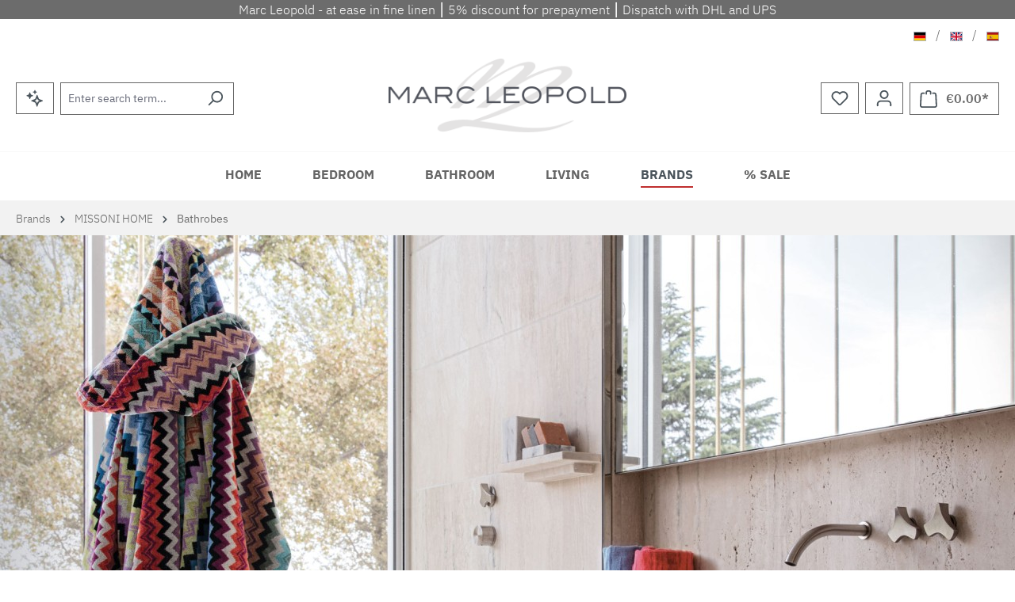

--- FILE ---
content_type: text/html; charset=UTF-8
request_url: https://www.marcleopold.com/brands/missoni-home/bathrobes/
body_size: 28569
content:
<!DOCTYPE html>
<html lang="en-GB"
      itemscope="itemscope"
      itemtype="https://schema.org/WebPage">


    
                            
    <head>
                                    <meta charset="utf-8">
            
                            <meta name="viewport"
                      content="width=device-width, initial-scale=1, shrink-to-fit=no">
            
                            <meta name="author"
                      content="">
                <meta name="robots"
                      content="index,follow">
                <meta name="revisit-after"
                      content="15 days">
                <meta name="keywords"
                      content="">
                <meta name="description"
                      content="Klassische Missoni Home Bademäntel mit dem typischen ZickZack in schönen Farben.">
            
                                                    <meta property="og:url"
                          content="https://www.marcleopold.com/brands/missoni-home/bathrobes/">
                    <meta property="og:type"
                          content="website">
                    <meta property="og:site_name"
                          content="Marc Leopold">
                    <meta property="og:title"
                          content="Bademäntel von Missoni Home">
                    <meta property="og:description"
                          content="Klassische Missoni Home Bademäntel mit dem typischen ZickZack in schönen Farben.">
                    <meta property="og:image"
                          content="https://www.marcleopold.com/media/4c/cb/30/1739889762/ml_logo_positiv.png?ts=1739889762">

                    <meta name="twitter:card"
                          content="summary">
                    <meta name="twitter:site"
                          content="Marc Leopold">
                    <meta name="twitter:title"
                          content="Bademäntel von Missoni Home">
                    <meta name="twitter:description"
                          content="Klassische Missoni Home Bademäntel mit dem typischen ZickZack in schönen Farben.">
                    <meta name="twitter:image"
                          content="https://www.marcleopold.com/media/4c/cb/30/1739889762/ml_logo_positiv.png?ts=1739889762">
                            

                
                            <meta itemprop="copyrightHolder"
                      content="Marc Leopold">
                <meta itemprop="copyrightYear"
                      content="">
                <meta itemprop="isFamilyFriendly"
                      content="true">
                <meta itemprop="image"
                      content="https://www.marcleopold.com/media/4c/cb/30/1739889762/ml_logo_positiv.png?ts=1739889762">
            
                                            <meta name="theme-color"
                      content="#fff">
                            
                                                
                    <link rel="shortcut icon"
                  href="https://www.marcleopold.com/media/3a/dc/1e/1739067879/favicon_32x32px.png?ts=1739067879">
        
                            
                                    <link rel="canonical" href="https://www.marcleopold.com/brands/missoni-home/bathrobes/">
                    
                    <title itemprop="name">Bademäntel von Missoni Home</title>
        
                                                                            <link rel="stylesheet"
                      href="https://www.marcleopold.com/theme/577370510d685200bae894b4d8bca841/css/all.css?1768233188">
                                    

    
            <link rel="stylesheet" href="https://www.marcleopold.com/bundles/moorlfoundation/storefront/css/animate.css?1767947796">
    
    
            <script type="application/javascript">window.moorlAnimationZIndex = "9000";</script>
    
            <style>
            :root {
                --moorl-advanced-search-width: 600px;
            }
        </style>
    
                    
    <script>
        window.features = {"V6_5_0_0":true,"v6.5.0.0":true,"V6_6_0_0":true,"v6.6.0.0":true,"V6_7_0_0":false,"v6.7.0.0":false,"ADDRESS_SELECTION_REWORK":false,"address.selection.rework":false,"DISABLE_VUE_COMPAT":false,"disable.vue.compat":false,"ACCESSIBILITY_TWEAKS":false,"accessibility.tweaks":false,"ADMIN_VITE":false,"admin.vite":false,"TELEMETRY_METRICS":false,"telemetry.metrics":false,"PERFORMANCE_TWEAKS":false,"performance.tweaks":false,"CACHE_REWORK":false,"cache.rework":false,"PAYPAL_SETTINGS_TWEAKS":false,"paypal.settings.tweaks":false,"SSO":false,"sso":false,"RULE_BUILDER":true,"rule.builder":true,"FLOW_BUILDER":true,"flow.builder":true,"ADVANCED_SEARCH":true,"advanced.search":true,"RETURNS_MANAGEMENT":false,"returns.management":false,"TEXT_GENERATOR":true,"text.generator":true,"CHECKOUT_SWEETENER":true,"checkout.sweetener":true,"IMAGE_CLASSIFICATION":true,"image.classification":true,"PROPERTY_EXTRACTOR":true,"property.extractor":true,"REVIEW_SUMMARY":true,"review.summary":true,"REVIEW_TRANSLATOR":true,"review.translator":true,"CONTENT_GENERATOR":true,"content.generator":true,"EXPORT_ASSISTANT":true,"export.assistant":true,"QUICK_ORDER":true,"quick.order":true,"EMPLOYEE_MANAGEMENT":true,"employee.management":true,"QUOTE_MANAGEMENT":true,"quote.management":true,"NATURAL_LANGUAGE_SEARCH":true,"natural.language.search":true,"IMAGE_UPLOAD_SEARCH":true,"image.upload.search":true,"ORDER_APPROVAL":true,"order.approval":true,"SPATIAL_CMS_ELEMENT":true,"spatial.cms.element":true,"SHOPPING_LISTS":true,"shopping.lists":true,"TEXT_TO_IMAGE_GENERATION":true,"text.to.image.generation":true,"SPATIAL_SCENE_EDITOR":false,"spatial.scene.editor":false,"FEATURE_SWAGCMSEXTENSIONS_1":true,"feature.swagcmsextensions.1":true,"FEATURE_SWAGCMSEXTENSIONS_2":true,"feature.swagcmsextensions.2":true,"FEATURE_SWAGCMSEXTENSIONS_8":true,"feature.swagcmsextensions.8":true,"FEATURE_SWAGCMSEXTENSIONS_63":true,"feature.swagcmsextensions.63":true,"CAPTCHA":true,"captcha":true};
    </script>
        
                            
                            <script nonce="fK9jE8SEJfY=">
        dataLayer = window.dataLayer || [];
                dataLayer.push({ ecommerce: null });
                dataLayer.push({"pageTitle":"Badem\u00e4ntel von Missoni Home","pageSubCategory":"","pageCategoryID":"0194cfb012b770bf8a28183603c13009","pageSubCategoryID":"","pageCountryCode":"en-GB","pageLanguageCode":"English","pageVersion":1,"pageTestVariation":"1","pageValue":1,"pageAttributes":"1","pageCategory":"Navigation","visitorLoginState":"Logged Out","visitorType":"NOT LOGGED IN","visitorLifetimeValue":0,"visitorExistingCustomer":"No"});
                        dataLayer.push({"event":"view_item_list","ecommerce":{"currency":"EUR","item_list_name":"Category","item_list_id":"0194cfb012b770bf8a28183603c13009","items":[{"item_name":"MISSONI HOME RIVERBERO bathrobe","item_id":"MLMI.bm.riv","price":290,"item_brand":"Missoni Home","index":0,"quantity":1,"item_list_name":"Category","item_list_id":"0194cfb012b770bf8a28183603c13009","item_category":"Bathrobes"},{"item_name":"MISSONI HOME CHANDLER 150 bathrobe","item_id":"1C3AC99758150","price":320,"item_brand":"Missoni Home","index":1,"quantity":1,"item_list_name":"Category","item_list_id":"0194cfb012b770bf8a28183603c13009","item_category":"Bathrobes"},{"item_name":"MISSONI HOME KEITH bathrobe","item_id":"MLMI.robe.keith.2M","price":350,"item_brand":"Missoni Home","index":2,"quantity":1,"item_list_name":"Category","item_list_id":"0194cfb012b770bf8a28183603c13009","item_category":"Bathrobes"},{"item_name":"MISSONI HOME GIACOMO 165 bathrobe","item_id":"MLMI.bm.giacomo165M","price":320,"item_brand":"Missoni Home","index":3,"quantity":1,"item_list_name":"Category","item_list_id":"0194cfb012b770bf8a28183603c13009","item_category":"Bathrobes"},{"item_name":"MISSONI HOME GIACOMO 160 bathrobe","item_id":"MLMI.robe.giacomo160M","price":320,"item_brand":"Missoni Home","index":4,"quantity":1,"item_list_name":"Category","item_list_id":"0194cfb012b770bf8a28183603c13009","item_category":"Bathrobes"},{"item_name":"MISSONI HOME GIACOMO 170 bathrobe","item_id":"MLMI.robe.giacomo170M","price":320,"item_brand":"Missoni Home","index":5,"quantity":1,"item_list_name":"Category","item_list_id":"0194cfb012b770bf8a28183603c13009","item_category":"Bathrobes"},{"item_name":"MISSONI HOME GIACOMO T59 bathrobe","item_id":"MLMI.robe.giacomoT59M","price":320,"item_brand":"Missoni Home","index":6,"quantity":1,"item_list_name":"Category","item_list_id":"0194cfb012b770bf8a28183603c13009","item_category":"Bathrobes"}]}});
                                                                            var dtgsConsentHandler = 'shopwareCmp';
    </script>
            
                        
    <script nonce="fK9jE8SEJfY=">
        (function e(){window.document.$emitter&&typeof window.document.$emitter.subscribe==="function"?window.document.$emitter.subscribe("CookieConfiguration_Update",t=>{t&&t.detail&&Object.prototype.hasOwnProperty.call(t.detail,"dtgsAllowGtmTracking")&&window.location.reload()}):setTimeout(e,100)})();
    </script>

            <script nonce="fK9jE8SEJfY=">
            window.dataLayer = window.dataLayer || [];
            var loadGTM = function(w,d,s,l,i){w[l]=w[l]||[];w[l].push({'gtm.start':
                    new Date().getTime(),event:'gtm.js'});var f=d.getElementsByTagName(s)[0],
                j=d.createElement(s),dl=l!='dataLayer'?'&l='+l:'';j.async=true;j.src=
                'https://www.googletagmanager.com/gtm.js?id='+i+dl;var n=d.querySelector('[nonce]');
            n&&j.setAttribute('nonce',n.nonce||n.getAttribute('nonce'));f.parentNode.insertBefore(j,f);
                    };
                            loadGTM(window,document,'script','dataLayer','GTM-M35JWBDK');
                    </script>
                
                                    
                <script nonce="fK9jE8SEJfY=">
            window.dataLayer = window.dataLayer || [];
            function gtag() { dataLayer.push(arguments); }

            (() => {
                const analyticsStorageEnabled = document.cookie.split(';').some((item) => item.trim().includes('dtgsAllowGtmTracking=1'));

                let googleAdsCookieName = 'google-ads-enabled';
                                    googleAdsCookieName = 'dtgsAllowGtmTracking';
                    window.googleAdsCookieName = 'dtgsAllowGtmTracking';
                
                const adsEnabled = document.cookie.split(';').some((item) => item.trim().includes(googleAdsCookieName + '=1'));

                // Always set a default consent for consent mode v2
                gtag('consent', 'default', {
                    'ad_user_data': adsEnabled ? 'granted' : 'denied',
                    'ad_storage': adsEnabled ? 'granted' : 'denied',
                    'ad_personalization': adsEnabled ? 'granted' : 'denied',
                    'analytics_storage': analyticsStorageEnabled ? 'granted' : 'denied'
                });
            })();
        </script>
            
    
                                                    <script>
                                        
            // Google Consent
                                        
            // Events

                            var cookieConsentPlusAcceptEvent = function() {
                                                        };
            
                            var cookieConsentPlusSaveEvent = function() {
                                                        };
                                        var cookieConsentPlusDenyEvent = function() {
                                                        };
                    </script>
    



    

                        <script>
                window.mediameetsFacebookPixelData = new Map();
            </script>
            
    <script type="text/javascript">
		(function (w) {
			w['_ekomiWidgetsServerUrl'] = (document.location.protocol == 'https:' ? 'https:' : 'http:') + '//widgets.ekomi.com';
			w['_customerId'] = 140674;
			w['_language'] = 'de';

			if(typeof(w['_ekomiWidgetTokens']) !== 'undefined'){
				w['_ekomiWidgetTokens'][w['_ekomiWidgetTokens'].length] = 'sf1406745f44c9e0d7f0f';
			} else {
				w['_ekomiWidgetTokens'] = new Array('sf1406745f44c9e0d7f0f');
			}
			if(typeof(ekomiWidgetJs) == 'undefined') {
				ekomiWidgetJs = true;
				var scr = document.createElement('script');scr.src = 'https://sw-assets.ekomiapps.de/static_resources/widget.js';
				var head = document.getElementsByTagName('head')[0];head.appendChild(scr);
			}
		})(window);
    </script>
    <style type="text/css" class="eKomi-widget-css sw-css-sf1406745f44c9e0d7f0f">@font-face { font-family:'Ubuntu'; src:url('https://sw-assets.ekomiapps.de/resources/633d67cb50ff9Ubuntu-Regular.eot'); src:url('https://sw-assets.ekomiapps.de/resources/633d67cb50ff9Ubuntu-Regular.eot?#iefix') format('embedded-opentype'), url('https://sw-assets.ekomiapps.de/resources/62e1166949e78Ubuntu-Regular.woff2') format('woff2'), url('https://sw-assets.ekomiapps.de/resources/62e116835cba0Ubuntu-Regular.woff') format('woff'), url('https://sw-assets.ekomiapps.de/resources/62e1169c5560aUbuntu-Regular.ttf') format('truetype'), url('https://sw-assets.ekomiapps.de/resources/633d6809614e7Ubuntu-Regular.svg') format('svg'); font-weight:normal; font-style:normal; } #nstd1-widget-container {width:223px; height:146px;padding-top:13px; padding-left:23px;font-size:70%; font-family:'Ubuntu';cursor:pointer;} #nstd1-widget-container .contenttt{width:200px;height:133px;background-color:#f2f2f2;border-radius:14px;} #nstd1-widget-container .message-area{height:62px;background-color:#bebebe;position:relative;padding-right:3px;padding-top:0} #nstd1-widget-container .text1{display:inline-block;vertical-align:top;font-size:13px;} #nstd1-widget-container .upper-area{height:49px;padding-top:6px;} #nstd1-widget-container .scase{ text-transform:capitalize} #nstd1-widget-container .pimg{margin-left:9px;position:absolute;left:0;bottom:5px} #nstd1-widget-container .textarea{  background:#fff;   border-radius:5px;   overflow:hidden;width:148px;height:54px;margin-top:-15px;float:right;position:relative;} #nstd1-widget-container .textarea p{width:100%;overflow:hidden;resize:none;padding:0; padding-left:4px;background-color:white; padding-top:3px;height:80%;   font-size:11px;   padding-right:3px;   line-height:1.2;} #nstd1-widget-container .lower-area{height:23px; padding-left:3px;} #nstd1-widget-container .seal-image{margin-top:-19px;margin-left:-23px;display:block;float:left;margin-right:4px;z-index:1;position:relative;width:80px;height:80px;} #nstd1-widget-container .corner{position:absolute;left:33px;z-index:2;bottom:17px;} #nstd1-widget-container .ekomi-green{color:#28a00a;font-size:12px;font-weight:bolder;} #nstd1-widget-container .text2{display:inline-block;vertical-align:sub;  display:block;text-align:center; font-size:11px;margin-top:2px;} #nstd1-widget-container .text3{position:absolute;bottom:0;right:0;margin-right:4px;margin-bottom:3px;color:#28a00a;font-size:10px;} #nstd1-widget-container .rating{  float:right !important;  margin-right:4px;  font-size:12px;} #nstd1-widget-container .stars-rating { overflow:hidden; } #nstd1-widget-container .stars{height:18px; width:95px;float:left; background-image:url('https://sw-assets.ekomiapps.de/resources/stars_grey_95x18.png');  background-size:contain;  background-repeat:no-repeat;} #nstd1-widget-container .stars-rating{background:url('https://sw-assets.ekomiapps.de/resources/stars_filled_95x18.png' );height:100%;background-size:95px;background-repeat:no-repeat;overflow:hidden;} #nstd1-widget-container .textarea .link-more {top:unset !important; display:block; position:absolute !important; right:8px; bottom:4px; width:18px; height:4px; background-image:url('https://sw-assets.ekomiapps.de/resources/dots.png'); }</style>
    <style type="text/css" class="eKomi-widget-css emcgn-ekomi-css">
		#nstd1-widget-container span, #nstd1-widget-container p {color: black !important}
    </style>

                                
            <script type="text/javascript"
                                src='https://www.google.com/recaptcha/api.js?render=6Lcix_EgAAAAALzDGvFTO8NP5EQ2w5m4Vvme6tXB'
                defer></script>
        <script>
                                        window.googleReCaptchaV3Active = true;
                    </script>
            

    
                
                                    <script>
                    window.useDefaultCookieConsent = true;
                </script>
                    
                                        <script>
                window.activeNavigationId = '0194cfb012b770bf8a28183603c13009';
                window.router = {
                    'frontend.cart.offcanvas': '/checkout/offcanvas',
                    'frontend.cookie.offcanvas': '/cookie/offcanvas',
                    'frontend.checkout.finish.page': '/checkout/finish',
                    'frontend.checkout.info': '/widgets/checkout/info',
                    'frontend.menu.offcanvas': '/widgets/menu/offcanvas',
                    'frontend.cms.page': '/widgets/cms',
                    'frontend.cms.navigation.page': '/widgets/cms/navigation',
                    'frontend.account.addressbook': '/widgets/account/address-book',
                    'frontend.country.country-data': '/country/country-state-data',
                    'frontend.app-system.generate-token': '/app-system/Placeholder/generate-token',
                    };
                window.salesChannelId = '0194cfb01e14734080ec21808408aaa5';
            </script>
        

    
    

        
    <script>
        window.router['widgets.swag.cmsExtensions.quickview'] = '/swag/cms-extensions/quickview';
        window.router['widgets.swag.cmsExtensions.quickview.variant'] = '/swag/cms-extensions/quickview/variant';
    </script>

                                <script>
                
                window.breakpoints = {"xs":0,"sm":576,"md":768,"lg":992,"xl":1200,"xxl":1400};
            </script>
        
                                    <script>
                    window.customerLoggedInState = 0;

                    window.wishlistEnabled = 1;
                </script>
                    
                    <script src="https://www.marcleopold.com/bundles/netzpnotifications6/jquery-3.5.1.slim.min.js?1751883267"></script>

                            <script>
                window.themeAssetsPublicPath = 'https://www.marcleopold.com/theme/0194f0944e1e7248a41d6eeb741e24e3/assets/';
            </script>
        
                        
    <script>
        window.validationMessages = {"required":"Input should not be empty.","email":"Invalid email address. Email addresses must use the format \"user@example.com\".","confirmation":"Confirmation field does not match.","minLength":"Input is too short."};
    </script>
        
                                                            <script>
                        window.themeJsPublicPath = 'https://www.marcleopold.com/theme/577370510d685200bae894b4d8bca841/js/';
                    </script>
                                            <script type="text/javascript" src="https://www.marcleopold.com/theme/577370510d685200bae894b4d8bca841/js/storefront/storefront.js?1768233188" defer></script>
                                            <script type="text/javascript" src="https://www.marcleopold.com/theme/577370510d685200bae894b4d8bca841/js/swag-pay-pal/swag-pay-pal.js?1768233188" defer></script>
                                            <script type="text/javascript" src="https://www.marcleopold.com/theme/577370510d685200bae894b4d8bca841/js/subscription/subscription.js?1768233188" defer></script>
                                            <script type="text/javascript" src="https://www.marcleopold.com/theme/577370510d685200bae894b4d8bca841/js/checkout-sweetener/checkout-sweetener.js?1768233188" defer></script>
                                            <script type="text/javascript" src="https://www.marcleopold.com/theme/577370510d685200bae894b4d8bca841/js/text-translator/text-translator.js?1768233188" defer></script>
                                            <script type="text/javascript" src="https://www.marcleopold.com/theme/577370510d685200bae894b4d8bca841/js/employee-management/employee-management.js?1768233188" defer></script>
                                            <script type="text/javascript" src="https://www.marcleopold.com/theme/577370510d685200bae894b4d8bca841/js/quick-order/quick-order.js?1768233188" defer></script>
                                            <script type="text/javascript" src="https://www.marcleopold.com/theme/577370510d685200bae894b4d8bca841/js/advanced-search/advanced-search.js?1768233188" defer></script>
                                            <script type="text/javascript" src="https://www.marcleopold.com/theme/577370510d685200bae894b4d8bca841/js/captcha/captcha.js?1768233188" defer></script>
                                            <script type="text/javascript" src="https://www.marcleopold.com/theme/577370510d685200bae894b4d8bca841/js/quote-management/quote-management.js?1768233188" defer></script>
                                            <script type="text/javascript" src="https://www.marcleopold.com/theme/577370510d685200bae894b4d8bca841/js/a-i-search/a-i-search.js?1768233188" defer></script>
                                            <script type="text/javascript" src="https://www.marcleopold.com/theme/577370510d685200bae894b4d8bca841/js/spatial-cms-element/spatial-cms-element.js?1768233188" defer></script>
                                            <script type="text/javascript" src="https://www.marcleopold.com/theme/577370510d685200bae894b4d8bca841/js/order-approval/order-approval.js?1768233188" defer></script>
                                            <script type="text/javascript" src="https://www.marcleopold.com/theme/577370510d685200bae894b4d8bca841/js/shopping-list/shopping-list.js?1768233188" defer></script>
                                            <script type="text/javascript" src="https://www.marcleopold.com/theme/577370510d685200bae894b4d8bca841/js/stripe-shopware-payment/stripe-shopware-payment.js?1768233188" defer></script>
                                            <script type="text/javascript" src="https://www.marcleopold.com/theme/577370510d685200bae894b4d8bca841/js/pickware-dhl/pickware-dhl.js?1768233188" defer></script>
                                            <script type="text/javascript" src="https://www.marcleopold.com/theme/577370510d685200bae894b4d8bca841/js/pickware-shipping-bundle/pickware-shipping-bundle.js?1768233188" defer></script>
                                            <script type="text/javascript" src="https://www.marcleopold.com/theme/577370510d685200bae894b4d8bca841/js/swkweb-pseudovariants/swkweb-pseudovariants.js?1768233188" defer></script>
                                            <script type="text/javascript" src="https://www.marcleopold.com/theme/577370510d685200bae894b4d8bca841/js/emcgn-simple-blog/emcgn-simple-blog.js?1768233188" defer></script>
                                            <script type="text/javascript" src="https://www.marcleopold.com/theme/577370510d685200bae894b4d8bca841/js/eightworks-cookie-consent-plus6/eightworks-cookie-consent-plus6.js?1768233188" defer></script>
                                            <script type="text/javascript" src="https://www.marcleopold.com/theme/577370510d685200bae894b4d8bca841/js/swag-cms-extensions/swag-cms-extensions.js?1768233188" defer></script>
                                            <script type="text/javascript" src="https://www.marcleopold.com/theme/577370510d685200bae894b4d8bca841/js/dtgs-google-tag-manager-sw6/dtgs-google-tag-manager-sw6.js?1768233188" defer></script>
                                            <script type="text/javascript" src="https://www.marcleopold.com/theme/577370510d685200bae894b4d8bca841/js/netzp-notifications6/netzp-notifications6.js?1768233188" defer></script>
                                            <script type="text/javascript" src="https://www.marcleopold.com/theme/577370510d685200bae894b4d8bca841/js/cbax-modul-analytics/cbax-modul-analytics.js?1768233188" defer></script>
                                            <script type="text/javascript" src="https://www.marcleopold.com/theme/577370510d685200bae894b4d8bca841/js/mediameets-fb-pixel/mediameets-fb-pixel.js?1768233188" defer></script>
                                            <script type="text/javascript" src="https://www.marcleopold.com/theme/577370510d685200bae894b4d8bca841/js/moorl-foundation/moorl-foundation.js?1768233188" defer></script>
                                            <script type="text/javascript" src="https://www.marcleopold.com/theme/577370510d685200bae894b4d8bca841/js/emcgn-marc-leopold/emcgn-marc-leopold.js?1768233188" defer></script>
                                                        

    
    
        </head>

    <body class="is-ctl-navigation is-act-index">

            
                
    
    
            <div id="page-top" class="skip-to-content bg-primary-subtle text-primary-emphasis overflow-hidden" tabindex="-1">
            <div class="container skip-to-content-container d-flex justify-content-center visually-hidden-focusable">
                                                                                        <a href="#content-main" class="skip-to-content-link d-inline-flex text-decoration-underline m-1 p-2 fw-bold gap-2">
                                Skip to main content
                            </a>
                                            
                                                                        <a href="#header-main-search-input" class="skip-to-content-link d-inline-flex text-decoration-underline m-1 p-2 fw-bold gap-2 d-none d-sm-block">
                                Skip to search
                            </a>
                                            
                                                                        <a href="#main-navigation-menu" class="skip-to-content-link d-inline-flex text-decoration-underline m-1 p-2 fw-bold gap-2 d-none d-lg-block">
                                Skip to main navigation
                            </a>
                                                                        </div>
        </div>
        
        
                
                
                            <noscript class="noscript-main">
                
    <div role="alert"
         aria-live="polite"
                  class="alert alert-info alert-has-icon">
                                                                        
                                                                                                                                                                                    <span class="icon icon-info" aria-hidden="true">
                                        <svg xmlns="http://www.w3.org/2000/svg" xmlns:xlink="http://www.w3.org/1999/xlink" width="24" height="24" viewBox="0 0 24 24"><defs><path d="M12 7c.5523 0 1 .4477 1 1s-.4477 1-1 1-1-.4477-1-1 .4477-1 1-1zm1 9c0 .5523-.4477 1-1 1s-1-.4477-1-1v-5c0-.5523.4477-1 1-1s1 .4477 1 1v5zm11-4c0 6.6274-5.3726 12-12 12S0 18.6274 0 12 5.3726 0 12 0s12 5.3726 12 12zM12 2C6.4772 2 2 6.4772 2 12s4.4772 10 10 10 10-4.4772 10-10S17.5228 2 12 2z" id="icons-default-info" /></defs><use xlink:href="#icons-default-info" fill="#758CA3" fill-rule="evenodd" /></svg>
                    </span>
    
    
                                                        
                                    
                    <div class="alert-content-container">
                                                    
                                                        <div class="alert-content">                                                    To be able to use the full range of Shopware 6, we recommend activating Javascript in your browser.
                                                                </div>                
                                                                </div>
            </div>
            </noscript>
        
    
    <!-- Google Tag Manager Noscript -->
            <noscript class="noscript-gtm">
            <iframe src="https://www.googletagmanager.com/ns.html?id=GTM-M35JWBDK"
                    height="0"
                    width="0"
                    style="display:none;visibility:hidden">
            </iframe>
        </noscript>
        <!-- End Google Tag Manager Noscript -->

                                    <header class="header-main">
            <div class="emcgn-top-bar bg-primary">
        <div class="container">
            <div class="col text-center text-white">
                <p class="mb-0">Marc Leopold - at ease in fine linen ⎮ 5% discount for prepayment ⎮ Dispatch with DHL and UPS</p>
            </div>
        </div>
    </div>
                    <div class="container">
                                        
    <div class="top-bar d-none d-lg-block">
                                                    <nav class="top-bar-nav"
                     aria-label="Shop settings">
                                            
    <div class="top-bar-nav-item top-bar-language">
                                <div class="languages-menu dropdown">
                        <ul class="list-inline m-0 py-2" aria-labelledby="languagesDropdownTopBar">
                <li class="list-inline-item">
                    <a class="language-link" href="https://www.marcleopold.de">
                        <span class="visually-hidden">German</span>
                        <span class="top-bar-list-icon language-flag country-de language-de"></span>
                    </a>
                </li>
                <li class="list-inline-item" aria-hidden="true">
                    <span class="emcgn-separator">/</span>
                </li>
                <li class="list-inline-item">
                    <a class="language-link" href="https://www.marcleopold.com">
                        <span class="visually-hidden">English</span>
                        <span class="top-bar-list-icon language-flag country-gb language-gb"></span>
                    </a>
                </li>
                <li class="list-inline-item" aria-hidden="true">
                    <span class="emcgn-separator">/</span>
                </li>
                <li class="list-inline-item">
                    <a class="language-link" href="https://www.marcleopold.com/es/">
                        <span class="visually-hidden">Spanish</span>
                        <span class="top-bar-list-icon language-flag country-es language-es"></span>
                    </a>
                </li>
            </ul>
        </div>
    </div>
                    
                                            
                
                                        </nav>
                        </div>
    
    
            <div class="row align-items-center header-row">

                            <div class="col-12 col-md header-search-col">
                    <div class="row">
                        <div class="col-sm-auto d-none d-sm-block d-lg-none">
                                                                                            <div class="nav-main-toggle">
                                                                            <button
                                            class="btn nav-main-toggle-btn header-actions-btn"
                                            type="button"
                                            data-off-canvas-menu="true"
                                            aria-label="Menu"
                                        >
                                                                                                                                                                                                                            <span class="icon icon-stack">
                                        <svg xmlns="http://www.w3.org/2000/svg" xmlns:xlink="http://www.w3.org/1999/xlink" width="24" height="24" viewBox="0 0 24 24"><defs><path d="M3 13c-.5523 0-1-.4477-1-1s.4477-1 1-1h18c.5523 0 1 .4477 1 1s-.4477 1-1 1H3zm0-7c-.5523 0-1-.4477-1-1s.4477-1 1-1h18c.5523 0 1 .4477 1 1s-.4477 1-1 1H3zm0 14c-.5523 0-1-.4477-1-1s.4477-1 1-1h18c.5523 0 1 .4477 1 1s-.4477 1-1 1H3z" id="icons-default-stack" /></defs><use xlink:href="#icons-default-stack" fill="#758CA3" fill-rule="evenodd" /></svg>
                    </span>
    
    
                                                                                        </button>
                                                                    </div>
                            
                                                    </div>
                        <div class="col">
                            
    <div class="collapse"
         id="searchCollapse">
        <div class="header-search my-2 m-sm-auto">
                                    <a class="ai-search-page-link" href="/search-by-context">
                <button
                    id="naturalLanguageSearch"
                    class="btn header-actions-btn"
                    type="button"
                    aria-label="Search by context"
                    title="Search by context"
                >
                                                                                                                                                                            <span class="icon icon-sparkles">
                                        <svg viewBox="1 0 23 24" fill="none" xmlns="http://www.w3.org/2000/svg"><g clip-path="url(#clip0_2356_3948)"><path fill-rule="evenodd" clip-rule="evenodd" d="M12.7791 0.707511C12.6792 0.454267 12.3208 0.454267 12.2209 0.707511L11.5578 2.38874C11.5273 2.46606 11.4661 2.52726 11.3888 2.55775L9.7076 3.22082C9.45436 3.32069 9.45436 3.6791 9.7076 3.77898L11.3888 4.44204C11.4661 4.47254 11.5273 4.53374 11.5578 4.61105L12.2209 6.29228C12.3208 6.54553 12.6792 6.54553 12.7791 6.29228L13.4421 4.61105C13.4726 4.53374 13.5338 4.47254 13.6111 4.44204L15.2924 3.77898C15.5456 3.6791 15.5456 3.32069 15.2924 3.22082L13.6111 2.55775C13.5338 2.52726 13.4726 2.46606 13.4421 2.38874L12.7791 0.707511ZM5.03486 4.17935C5.20132 3.75727 5.79866 3.75728 5.96512 4.17935L6.97595 6.74234C7.02677 6.8712 7.12878 6.97321 7.25764 7.02403L9.82063 8.03486C10.2427 8.20132 10.2427 8.79866 9.82063 8.96512L7.25764 9.97595C7.12878 10.0268 7.02677 10.1288 6.97595 10.2576L5.96512 12.8206C5.79866 13.2427 5.20132 13.2427 5.03486 12.8206L4.02403 10.2576C3.97321 10.1288 3.8712 10.0268 3.74234 9.97595L1.17935 8.96512C0.757274 8.79866 0.757275 8.20132 1.17935 8.03486L3.74234 7.02403C3.8712 6.97321 3.97321 6.8712 4.02403 6.74234L5.03486 4.17935ZM13.0341 12.7524C12.9833 12.8813 12.8813 12.9833 12.7524 13.0341L7.67935 15.0349C7.25728 15.2013 7.25727 15.7987 7.67935 15.9651L12.7524 17.9659C12.8813 18.0167 12.9833 18.1187 13.0341 18.2476L15.0349 23.3206C15.2013 23.7427 15.7987 23.7427 15.9651 23.3206L17.9659 18.2476C18.0167 18.1187 18.1187 18.0167 18.2476 17.9659L23.3206 15.9651C23.7427 15.7987 23.7427 15.2013 23.3206 15.0349L18.2476 13.0341C18.1187 12.9833 18.0167 12.8813 17.9659 12.7524L15.9651 7.67935C15.7987 7.25728 15.2013 7.25727 15.0349 7.67935L13.0341 12.7524ZM15.5 11.9512L14.8946 13.4862C14.6405 14.1305 14.1305 14.6405 13.4862 14.8946L11.9512 15.5L13.4862 16.1054C14.1305 16.3595 14.6405 16.8695 14.8946 17.5138L15.5 19.0488L16.1054 17.5138C16.3595 16.8695 16.8695 16.3595 17.5138 16.1054L19.0488 15.5L17.5138 14.8946C16.8695 14.6405 16.3595 14.1305 16.1054 13.4862L15.5 11.9512Z" fill="#758CA3"/></g><defs><clipPath id="clip0_2356_3948"><rect width="24" height="24" fill="white"/></clipPath></defs></svg>

                    </span>
    
    
                                        </button>
            </a>
            
    
                    <form action="/search"
                      method="get"
                      data-search-widget="true"
                      data-search-widget-options="{&quot;searchWidgetMinChars&quot;:2}"
                      data-url="/suggest?search="
                      class="header-search-form">
                                            <div class="input-group">
                                                            <input
                                    type="search"
                                    id="header-main-search-input"
                                    name="search"
                                    class="form-control header-search-input"
                                    autocomplete="off"
                                    autocapitalize="off"
                                    placeholder="Enter search term..."
                                    aria-label="Enter search term..."
                                    role="combobox"
                                    aria-autocomplete="list"
                                    aria-controls="search-suggest-listbox"
                                    aria-expanded="false"
                                    aria-describedby="search-suggest-result-info"
                                    value="">
                            
                                                            <button type="submit"
                                        class="btn header-search-btn"
                                        aria-label="Search">
                                    <span class="header-search-icon">
                                                                                                                                                                        <span class="icon icon-search">
                                        <svg xmlns="http://www.w3.org/2000/svg" xmlns:xlink="http://www.w3.org/1999/xlink" width="24" height="24" viewBox="0 0 24 24"><defs><path d="M10.0944 16.3199 4.707 21.707c-.3905.3905-1.0237.3905-1.4142 0-.3905-.3905-.3905-1.0237 0-1.4142L8.68 14.9056C7.6271 13.551 7 11.8487 7 10c0-4.4183 3.5817-8 8-8s8 3.5817 8 8-3.5817 8-8 8c-1.8487 0-3.551-.627-4.9056-1.6801zM15 16c3.3137 0 6-2.6863 6-6s-2.6863-6-6-6-6 2.6863-6 6 2.6863 6 6 6z" id="icons-default-search" /></defs><use xlink:href="#icons-default-search" fill="#758CA3" fill-rule="evenodd" /></svg>
                    </span>
    
    
                                        </span>
                                </button>
                            
                                                            <button class="btn header-close-btn js-search-close-btn d-none"
                                        type="button"
                                        aria-label="Close the dropdown search">
                                    <span class="header-close-icon">
                                                                                                                                                                        <span class="icon icon-x">
                                        <svg xmlns="http://www.w3.org/2000/svg" xmlns:xlink="http://www.w3.org/1999/xlink" width="24" height="24" viewBox="0 0 24 24"><defs><path d="m10.5858 12-7.293-7.2929c-.3904-.3905-.3904-1.0237 0-1.4142.3906-.3905 1.0238-.3905 1.4143 0L12 10.5858l7.2929-7.293c.3905-.3904 1.0237-.3904 1.4142 0 .3905.3906.3905 1.0238 0 1.4143L13.4142 12l7.293 7.2929c.3904.3905.3904 1.0237 0 1.4142-.3906.3905-1.0238.3905-1.4143 0L12 13.4142l-7.2929 7.293c-.3905.3904-1.0237.3904-1.4142 0-.3905-.3906-.3905-1.0238 0-1.4143L10.5858 12z" id="icons-default-x" /></defs><use xlink:href="#icons-default-x" fill="#758CA3" fill-rule="evenodd" /></svg>
                    </span>
    
    
                                        </span>
                                </button>
                                                    </div>
                                    </form>
            
        </div>
    </div>
                        </div>
                    </div>
                </div>
            
                            <div class="col-12 col-md header-logo-col">
                        <div class="header-logo-main text-center">
                    <a class="header-logo-main-link"
               href="/"
               title="Go to homepage">
                                    <picture class="header-logo-picture d-block m-auto">
                                                                            
                                                                            
                                                                                    <img src="https://www.marcleopold.com/media/4c/cb/30/1739889762/ml_logo_positiv.png?ts=1739889762"
                                     alt="Go to homepage"
                                     class="img-fluid header-logo-main-img">
                                                                        </picture>
                            </a>
            </div>
                </div>
            
                            <div class="col-12 col-md header-actions-col">
                    <div class="row g-0 justify-content-end">
                                                                                <div class="col d-sm-none">
                                <div class="menu-button">
                                                                            <button
                                            class="btn nav-main-toggle-btn header-actions-btn"
                                            type="button"
                                            data-off-canvas-menu="true"
                                            aria-label="Menu"
                                        >
                                                                                                                                                                                                                            <span class="icon icon-stack">
                                        <svg xmlns="http://www.w3.org/2000/svg" xmlns:xlink="http://www.w3.org/1999/xlink" width="24" height="24" viewBox="0 0 24 24"><use xlink:href="#icons-default-stack" fill="#758CA3" fill-rule="evenodd" /></svg>
                    </span>
    
    
                                                                                        </button>
                                                                    </div>
                            </div>
                        
                        
                                                                                <div class="col-auto d-sm-none">
                                <div class="search-toggle">
                                    <button class="btn header-actions-btn search-toggle-btn js-search-toggle-btn collapsed"
                                            type="button"
                                            data-bs-toggle="collapse"
                                            data-bs-target="#searchCollapse"
                                            aria-expanded="false"
                                            aria-controls="searchCollapse"
                                            aria-label="Search">
                                                                                                                                                                        <span class="icon icon-search">
                                        <svg xmlns="http://www.w3.org/2000/svg" xmlns:xlink="http://www.w3.org/1999/xlink" width="24" height="24" viewBox="0 0 24 24"><use xlink:href="#icons-default-search" fill="#758CA3" fill-rule="evenodd" /></svg>
                    </span>
    
    
                                        </button>
                                </div>
                            </div>
                        
                        
                                                                                                                    <div class="col-auto">
                                    <div class="header-wishlist">
                                        <a class="btn header-wishlist-btn header-actions-btn"
                                           href="/wishlist"
                                           title="Wishlist"
                                           aria-label="Wishlist">
                                                
            <span class="header-wishlist-icon">
                                                                                                                                            <span class="icon icon-heart">
                                        <svg xmlns="http://www.w3.org/2000/svg" xmlns:xlink="http://www.w3.org/1999/xlink" width="24" height="24" viewBox="0 0 24 24"><defs><path d="M20.0139 12.2998c1.8224-1.8224 1.8224-4.7772 0-6.5996-1.8225-1.8225-4.7772-1.8225-6.5997 0L12 7.1144l-1.4142-1.4142c-1.8225-1.8225-4.7772-1.8225-6.5997 0-1.8224 1.8224-1.8224 4.7772 0 6.5996l7.519 7.519a.7.7 0 0 0 .9899 0l7.5189-7.519zm1.4142 1.4142-7.519 7.519c-1.0543 1.0544-2.7639 1.0544-3.8183 0L2.572 13.714c-2.6035-2.6035-2.6035-6.8245 0-9.428 2.6035-2.6035 6.8246-2.6035 9.4281 0 2.6035-2.6035 6.8246-2.6035 9.428 0 2.6036 2.6035 2.6036 6.8245 0 9.428z" id="icons-default-heart" /></defs><use xlink:href="#icons-default-heart" fill="#758CA3" fill-rule="evenodd" /></svg>
                    </span>
    
    
            </span>
    
    
    
    <span class="badge bg-primary header-wishlist-badge"
          id="wishlist-basket"
          data-wishlist-storage="true"
          data-wishlist-storage-options="{&quot;listPath&quot;:&quot;\/wishlist\/list&quot;,&quot;mergePath&quot;:&quot;\/wishlist\/merge&quot;,&quot;pageletPath&quot;:&quot;\/wishlist\/merge\/pagelet&quot;}"
          data-wishlist-widget="true"
          data-wishlist-widget-options="{&quot;showCounter&quot;:true}"
    ></span>
                                        </a>
                                    </div>
                                </div>
                            
                                                    
                                                    <div class="col-auto">
                                <div class="account-menu">
                                        <div class="dropdown">
                    <button class="btn account-menu-btn header-actions-btn"
                    type="button"
                    id="accountWidget"
                    data-account-menu="true"
                    data-bs-toggle="dropdown"
                    aria-haspopup="true"
                    aria-expanded="false"
                    aria-label="Your account"
                    title="Your account">
                                                                                                                                                <span class="icon icon-avatar">
                                        <svg xmlns="http://www.w3.org/2000/svg" xmlns:xlink="http://www.w3.org/1999/xlink" width="24" height="24" viewBox="0 0 24 24"><defs><path d="M12 3C9.7909 3 8 4.7909 8 7c0 2.2091 1.7909 4 4 4 2.2091 0 4-1.7909 4-4 0-2.2091-1.7909-4-4-4zm0-2c3.3137 0 6 2.6863 6 6s-2.6863 6-6 6-6-2.6863-6-6 2.6863-6 6-6zM4 22.099c0 .5523-.4477 1-1 1s-1-.4477-1-1V20c0-2.7614 2.2386-5 5-5h10.0007c2.7614 0 5 2.2386 5 5v2.099c0 .5523-.4477 1-1 1s-1-.4477-1-1V20c0-1.6569-1.3431-3-3-3H7c-1.6569 0-3 1.3431-3 3v2.099z" id="icons-default-avatar" /></defs><use xlink:href="#icons-default-avatar" fill="#758CA3" fill-rule="evenodd" /></svg>
                    </span>
    
    
                </button>
        
                    <div class="dropdown-menu dropdown-menu-end account-menu-dropdown js-account-menu-dropdown"
                 aria-labelledby="accountWidget">
                

        
                                <div class="offcanvas-header">
                            <button class="btn btn-secondary offcanvas-close js-offcanvas-close">
                                                                                                                                                                            <span class="icon icon-x icon-sm">
                                        <svg xmlns="http://www.w3.org/2000/svg" xmlns:xlink="http://www.w3.org/1999/xlink" width="24" height="24" viewBox="0 0 24 24"><use xlink:href="#icons-default-x" fill="#758CA3" fill-rule="evenodd" /></svg>
                    </span>
    
    
                        
                                            Close menu
                                    </button>
                    </div>
    
            
                        <div class="offcanvas-body">
                            <div class="account-menu">
                                                <div class="dropdown-header account-menu-header">
                    Your account
                </div>
                    
    
                                    <div class="account-menu-login">
                                            <a href="/account/login"
                           title="Log in"
                           class="btn btn-primary account-menu-login-button">
                            Log in
                        </a>
                    
                                            <div class="account-menu-register">
                            or
                            <a href="/account/login"
                               title="Sign up">
                                sign up
                            </a>
                        </div>
                                    </div>
                    
                    <div class="account-menu-links">
                    <div class="header-account-menu">
        <div class="card account-menu-inner">
                                                    
    
                                                <nav class="list-group list-group-flush account-aside-list-group">
                                                                                                            <a href="/account"
                                   title="Overview"
                                   class="list-group-item list-group-item-action account-aside-item"
                                   >
                                    Overview
                                </a>
                            
                                                                <a href="/account/profile"
                                   title="Your profile"
                                   class="list-group-item list-group-item-action account-aside-item"
                                   >
                                    Your profile
                                </a>
                            

                
                
                                                            <a href="/account/address"
                                   title="Addresses"
                                   class="list-group-item list-group-item-action account-aside-item"
                                   >
                                    Addresses
                                </a>
                            
                                                                                                                        <a href="/account/payment"
                                   title="Payment methods"
                                   class="list-group-item list-group-item-action account-aside-item"
                                   >
                                    Payment methods
                                </a>
                                                            
                                                            <a href="/account/order"
                                   title="Orders"
                                   class="list-group-item list-group-item-action account-aside-item"
                                   >
                                    Orders
                                </a>
                                                    

        

                

                

            

    
                        </nav>
                            
                                                </div>
    </div>
            </div>
            </div>
                    </div>
                        </div>
            </div>
                                </div>
                            </div>
                        
                                                                                <div class="col-auto">
                                <div
                                    class="header-cart"
                                    data-off-canvas-cart="true"
                                >
                                    <a class="btn header-cart-btn header-actions-btn"
                                       href="/checkout/cart"
                                       data-cart-widget="true"
                                       title="Shopping cart"
                                       aria-label="Shopping cart">
                                            <span class="header-cart-icon">
                                                                                                                                        <span class="icon icon-bag">
                                        <svg aria-label="Shopping cart" xmlns="http://www.w3.org/2000/svg" xmlns:xlink="http://www.w3.org/1999/xlink" width="24" height="24" viewBox="0 0 24 24"><defs><path d="M5.892 3c.5523 0 1 .4477 1 1s-.4477 1-1 1H3.7895a1 1 0 0 0-.9986.9475l-.7895 15c-.029.5515.3946 1.0221.9987 1.0525h17.8102c.5523 0 1-.4477.9986-1.0525l-.7895-15A1 1 0 0 0 20.0208 5H17.892c-.5523 0-1-.4477-1-1s.4477-1 1-1h2.1288c1.5956 0 2.912 1.249 2.9959 2.8423l.7894 15c.0035.0788.0035.0788.0042.1577 0 1.6569-1.3432 3-3 3H3c-.079-.0007-.079-.0007-.1577-.0041-1.6546-.0871-2.9253-1.499-2.8382-3.1536l.7895-15C.8775 4.249 2.1939 3 3.7895 3H5.892zm4 2c0 .5523-.4477 1-1 1s-1-.4477-1-1V3c0-1.6569 1.3432-3 3-3h2c1.6569 0 3 1.3431 3 3v2c0 .5523-.4477 1-1 1s-1-.4477-1-1V3c0-.5523-.4477-1-1-1h-2c-.5523 0-1 .4477-1 1v2z" id="icons-default-bag" /></defs><use xlink:href="#icons-default-bag" fill="#758CA3" fill-rule="evenodd" /></svg>
                    </span>
    
    
        </span>
        <span class="header-cart-total d-none d-sm-inline-block ms-sm-2">
                €0.00*    </span>
                                    </a>
                                </div>
                            </div>
                        
                                            </div>
                </div>
                    </div>
                </div>
            </header>

                                        <div class="nav-main">
                                                                                            
    <div class="main-navigation"
         id="mainNavigation"
         data-flyout-menu="true">
                    <div class="container">
                                    <nav class="nav main-navigation-menu"
                        id="main-navigation-menu"
                        aria-label="Main navigation"
                        itemscope="itemscope"
                        itemtype="https://schema.org/SiteNavigationElement">
                        
                                                                                    <a class="nav-link main-navigation-link nav-item-0194cfb00c42725cacb613469ae12c6f  home-link"
                                    href="/"
                                    itemprop="url"
                                    title="Home">
                                    <div class="main-navigation-link-text">
                                        <span itemprop="name">Home</span>
                                    </div>
                                </a>
                                                    
                                                    
                                                                                            
                                                                                                                                                    
                                        <a class="nav-link main-navigation-link nav-item-0194cfb00c4970ce98e93ac92fdc6d89 "
                                           href="https://www.marcleopold.com/bedroom/"
                                           itemprop="url"
                                           data-flyout-menu-trigger="0194cfb00c4970ce98e93ac92fdc6d89"                                                                                      title="Bedroom">
                                            <div class="main-navigation-link-text">
                                                <span itemprop="name">Bedroom</span>
                                            </div>
                                        </a>
                                                                                                                                                                                                        
                                                                                                                                                    
                                        <a class="nav-link main-navigation-link nav-item-0194cfb00c4b73c48320e30b65c7b6a8 "
                                           href="https://www.marcleopold.com/bathroom/"
                                           itemprop="url"
                                           data-flyout-menu-trigger="0194cfb00c4b73c48320e30b65c7b6a8"                                                                                      title="Bathroom">
                                            <div class="main-navigation-link-text">
                                                <span itemprop="name">Bathroom</span>
                                            </div>
                                        </a>
                                                                                                                                                                                                        
                                                                                                                                                    
                                        <a class="nav-link main-navigation-link nav-item-0194cfb00c4c73e395baf88ab8ad28cd "
                                           href="https://www.marcleopold.com/living/"
                                           itemprop="url"
                                           data-flyout-menu-trigger="0194cfb00c4c73e395baf88ab8ad28cd"                                                                                      title="Living">
                                            <div class="main-navigation-link-text">
                                                <span itemprop="name">Living</span>
                                            </div>
                                        </a>
                                                                                                                                                                                                        
                                                                                                                                                                                                                                        
                                        <a class="nav-link main-navigation-link nav-item-0194cfb00c4d7100a9afffd243b70565 active"
                                           href="https://www.marcleopold.com/brands/"
                                           itemprop="url"
                                           data-flyout-menu-trigger="0194cfb00c4d7100a9afffd243b70565"                                                                                      title="Brands">
                                            <div class="main-navigation-link-text">
                                                <span itemprop="name">Brands</span>
                                            </div>
                                        </a>
                                                                                                                                                                                                        
                                                                                                                                                    
                                        <a class="nav-link main-navigation-link nav-item-0194cfb00c4e703fa6d6f06bbb0505f0 "
                                           href="https://www.marcleopold.com/sale/"
                                           itemprop="url"
                                                                                                                                 title="% SALE">
                                            <div class="main-navigation-link-text">
                                                <span itemprop="name">% SALE</span>
                                            </div>
                                        </a>
                                                                                                                                                                                    </nav>
                
                                                                                                                                                                                                                                                                                                                                                                                                                                                                                                                    
                                                                        <div class="navigation-flyouts">
                                                                                                                                                                                                        <div class="navigation-flyout"
                                                     data-flyout-menu-id="0194cfb00c4970ce98e93ac92fdc6d89">
                                                    <div class="container">
                                                                                                                            
            <div class="row navigation-flyout-bar">
                            <div class="col">
                    <div class="navigation-flyout-category-link">
                                                                                    <a class="nav-link"
                                   href="https://www.marcleopold.com/bedroom/"
                                   itemprop="url"
                                   title="Bedroom">
                                                                            Show all Bedroom
                                                                                                                                                                        <span class="icon icon-arrow-right icon-primary">
                                        <svg xmlns="http://www.w3.org/2000/svg" xmlns:xlink="http://www.w3.org/1999/xlink" width="16" height="16" viewBox="0 0 16 16"><defs><path id="icons-solid-arrow-right" d="M6.7071 6.2929c-.3905-.3905-1.0237-.3905-1.4142 0-.3905.3905-.3905 1.0237 0 1.4142l3 3c.3905.3905 1.0237.3905 1.4142 0l3-3c.3905-.3905.3905-1.0237 0-1.4142-.3905-.3905-1.0237-.3905-1.4142 0L9 8.5858l-2.2929-2.293z" /></defs><use transform="rotate(-90 9 8.5)" xlink:href="#icons-solid-arrow-right" fill="#758CA3" fill-rule="evenodd" /></svg>
                    </span>
    
    
                                                                        </a>
                                                                        </div>
                </div>
            
                            <div class="col-auto">
                    <div class="navigation-flyout-close js-close-flyout-menu">
                                                                                                                                                                                                                    <span class="icon icon-x">
                                        <svg xmlns="http://www.w3.org/2000/svg" xmlns:xlink="http://www.w3.org/1999/xlink" width="24" height="24" viewBox="0 0 24 24"><use xlink:href="#icons-default-x" fill="#758CA3" fill-rule="evenodd" /></svg>
                    </span>
    
    
                                                                            </div>
                </div>
                    </div>
    
        <div class="row navigation-flyout-content">
                    <div class="col-4 emcgn-nav-content">
                <div class="navigation-flyout-categories">
                                                                            
                    
    
    <ul class="navigation-flyout-categories is-level-0">
                                            
                <li class="navigation-flyout-col">
                                                            <a class="nav-item nav-link navigation-flyout-link is-level-0"
                               href="https://www.marcleopold.com/bedroom/bed-linen/"
                               itemprop="url"
                                                              title="Bed Linen">
                                <span itemprop="name">Bed Linen</span>
                            </a>
                                            

                                                                
        
    
    <ul class="navigation-flyout-categories is-level-1">
            </ul>
                                            
    </li>

                                            
                <li class="navigation-flyout-col">
                                                            <a class="nav-item nav-link navigation-flyout-link is-level-0"
                               href="https://www.marcleopold.com/bedroom/fitted-sheets/"
                               itemprop="url"
                                                              title="fitted sheets">
                                <span itemprop="name">fitted sheets</span>
                            </a>
                                            

                                                                
        
    
    <ul class="navigation-flyout-categories is-level-1">
            </ul>
                                            
    </li>

                                            
                <li class="navigation-flyout-col">
                                                            <a class="nav-item nav-link navigation-flyout-link is-level-0"
                               href="https://www.marcleopold.com/bedroom/duvets-pillows/"
                               itemprop="url"
                                                              title="Duvets &amp; pillows">
                                <span itemprop="name">Duvets &amp; pillows</span>
                            </a>
                                            

                                                                
        
    
    <ul class="navigation-flyout-categories is-level-1">
            </ul>
                                            
    </li>

            </ul>
                        
                                    </div>
            </div>
        
                                    <div class="col-8 emcgn-nav-image">
                    <div class="navigation-flyout-teaser">
                                                                                <a class="navigation-flyout-teaser-image-container"
                               href="https://www.marcleopold.com/bedroom/"
                                                              title="Bedroom">
                                
                    
                        
                        
    
    
    
        
                
        
                
                    
            <img src="https://www.marcleopold.com/media/b6/f7/94/1739069019/schlossberg-banner-niki-vertwnrger8gkirsw.jpg?ts=1739069019"                             srcset="https://www.marcleopold.com/thumbnail/b6/f7/94/1739069019/schlossberg-banner-niki-vertwnrger8gkirsw_178x178.jpg?ts=1739069025 178w, https://www.marcleopold.com/thumbnail/b6/f7/94/1739069019/schlossberg-banner-niki-vertwnrger8gkirsw_1280x1280.jpg?ts=1739069025 1280w, https://www.marcleopold.com/thumbnail/b6/f7/94/1739069019/schlossberg-banner-niki-vertwnrger8gkirsw_1920x1920.jpg?ts=1739069025 1920w, https://www.marcleopold.com/thumbnail/b6/f7/94/1739069019/schlossberg-banner-niki-vertwnrger8gkirsw_800x800.jpg?ts=1739069025 800w"                                 sizes="310px"
                                         class="navigation-flyout-teaser-image" title="Schlossberg-Banner-NIKI-vertwNRGER8gkIrsw" data-object-fit="cover" loading="lazy"        />
                                </a>
                        

                                                            <div class="emcgn-flyout-description">
                                    Luxury Bedding &amp; Exclusive Duvets – For a Dreamlike Sleep Experience
Experience unparalleled sleep comfort with our exquisite selection of luxury bedding and high-quality duvets. At Marc Leopold, we combine premium materials, masterful...
                                    <a href="https://www.marcleopold.com/bedroom/" aria-label="read more" title="read more">read more</a>
                                </div>
                            
                                            </div>
                </div>
                        </div>
                                                                                                            </div>
                                                </div>
                                                                                                                                                                                                                                                            <div class="navigation-flyout"
                                                     data-flyout-menu-id="0194cfb00c4b73c48320e30b65c7b6a8">
                                                    <div class="container">
                                                                                                                            
            <div class="row navigation-flyout-bar">
                            <div class="col">
                    <div class="navigation-flyout-category-link">
                                                                                    <a class="nav-link"
                                   href="https://www.marcleopold.com/bathroom/"
                                   itemprop="url"
                                   title="Bathroom">
                                                                            Show all Bathroom
                                                                                                                                                                        <span class="icon icon-arrow-right icon-primary">
                                        <svg xmlns="http://www.w3.org/2000/svg" xmlns:xlink="http://www.w3.org/1999/xlink" width="16" height="16" viewBox="0 0 16 16"><use transform="rotate(-90 9 8.5)" xlink:href="#icons-solid-arrow-right" fill="#758CA3" fill-rule="evenodd" /></svg>
                    </span>
    
    
                                                                        </a>
                                                                        </div>
                </div>
            
                            <div class="col-auto">
                    <div class="navigation-flyout-close js-close-flyout-menu">
                                                                                                                                                                                                                    <span class="icon icon-x">
                                        <svg xmlns="http://www.w3.org/2000/svg" xmlns:xlink="http://www.w3.org/1999/xlink" width="24" height="24" viewBox="0 0 24 24"><use xlink:href="#icons-default-x" fill="#758CA3" fill-rule="evenodd" /></svg>
                    </span>
    
    
                                                                            </div>
                </div>
                    </div>
    
        <div class="row navigation-flyout-content">
                    <div class="col-4 emcgn-nav-content">
                <div class="navigation-flyout-categories">
                                                                            
                    
    
    <ul class="navigation-flyout-categories is-level-0">
                                            
                <li class="navigation-flyout-col">
                                                            <a class="nav-item nav-link navigation-flyout-link is-level-0"
                               href="https://www.marcleopold.com/bathroom/towelling/"
                               itemprop="url"
                                                              title="Towelling">
                                <span itemprop="name">Towelling</span>
                            </a>
                                            

                                                                
        
    
    <ul class="navigation-flyout-categories is-level-1">
            </ul>
                                            
    </li>

                                            
                <li class="navigation-flyout-col">
                                                            <a class="nav-item nav-link navigation-flyout-link is-level-0"
                               href="https://www.marcleopold.com/bathroom/bath-rugs/"
                               itemprop="url"
                                                              title="Bath Rugs">
                                <span itemprop="name">Bath Rugs</span>
                            </a>
                                            

                                                                
        
    
    <ul class="navigation-flyout-categories is-level-1">
            </ul>
                                            
    </li>

                                            
                <li class="navigation-flyout-col">
                                                            <a class="nav-item nav-link navigation-flyout-link is-level-0"
                               href="https://www.marcleopold.com/bathroom/bathrobes/"
                               itemprop="url"
                                                              title="Bathrobes">
                                <span itemprop="name">Bathrobes</span>
                            </a>
                                            

                                                                
        
    
    <ul class="navigation-flyout-categories is-level-1">
            </ul>
                                            
    </li>

                                            
                <li class="navigation-flyout-col">
                                                            <a class="nav-item nav-link navigation-flyout-link is-level-0"
                               href="https://www.marcleopold.com/bathroom/luxury-bath-accessories/"
                               itemprop="url"
                                                              title="Luxury bath Accessories">
                                <span itemprop="name">Luxury bath Accessories</span>
                            </a>
                                            

                                                                
        
    
    <ul class="navigation-flyout-categories is-level-1">
                                            
                <li class="navigation-flyout-col">
                                                            <a class="nav-item nav-link navigation-flyout-link is-level-1"
                               href="https://www.marcleopold.com/bathroom/slipper/"
                               itemprop="url"
                                                              title="Slippers">
                                <span itemprop="name">Slippers</span>
                            </a>
                                            

                                                                
        
    
    <ul class="navigation-flyout-categories is-level-2">
            </ul>
                                            
    </li>

            </ul>
                                            
    </li>

            </ul>
                        
                                    </div>
            </div>
        
                                    <div class="col-8 emcgn-nav-image">
                    <div class="navigation-flyout-teaser">
                                                                                <a class="navigation-flyout-teaser-image-container"
                               href="https://www.marcleopold.com/bathroom/"
                                                              title="Bathroom">
                                
                    
                        
                        
    
    
    
        
                
        
                
                    
            <img src="https://www.marcleopold.com/media/79/be/b9/1739069940/fischbacher-handtuecher-und-badkollektionen.jpg?ts=1739949940"                             srcset="https://www.marcleopold.com/thumbnail/79/be/b9/1739069940/fischbacher-handtuecher-und-badkollektionen_338x282.jpg?ts=1739069951 338w, https://www.marcleopold.com/thumbnail/79/be/b9/1739069940/fischbacher-handtuecher-und-badkollektionen_640x533.jpg?ts=1739069951 640w, https://www.marcleopold.com/thumbnail/79/be/b9/1739069940/fischbacher-handtuecher-und-badkollektionen_1280x1280.jpg?ts=1739069951 1280w, https://www.marcleopold.com/thumbnail/79/be/b9/1739069940/fischbacher-handtuecher-und-badkollektionen_150x125.jpg?ts=1739069951 150w, https://www.marcleopold.com/thumbnail/79/be/b9/1739069940/fischbacher-handtuecher-und-badkollektionen_253x211.jpg?ts=1739069951 253w"                                 sizes="310px"
                                         class="navigation-flyout-teaser-image" title="Fischbacher-Handtuecher-und-Badkollektionen" data-object-fit="cover" loading="lazy"        />
                                </a>
                        

                                                            <div class="emcgn-flyout-description">
                                    Exclusive Bath Mats, Rugs, and Luxury Towels
Bath rugs, bathroom accessories, high-quality bath mats, and luxury towels transform the bathroom into a place of well-being. However, the idea that the bathroom should not only serve its purpose...
                                    <a href="https://www.marcleopold.com/bathroom/" aria-label="read more" title="read more">read more</a>
                                </div>
                            
                                            </div>
                </div>
                        </div>
                                                                                                            </div>
                                                </div>
                                                                                                                                                                                                                                                            <div class="navigation-flyout"
                                                     data-flyout-menu-id="0194cfb00c4c73e395baf88ab8ad28cd">
                                                    <div class="container">
                                                                                                                            
            <div class="row navigation-flyout-bar">
                            <div class="col">
                    <div class="navigation-flyout-category-link">
                                                                                    <a class="nav-link"
                                   href="https://www.marcleopold.com/living/"
                                   itemprop="url"
                                   title="Living">
                                                                            Show all Living
                                                                                                                                                                        <span class="icon icon-arrow-right icon-primary">
                                        <svg xmlns="http://www.w3.org/2000/svg" xmlns:xlink="http://www.w3.org/1999/xlink" width="16" height="16" viewBox="0 0 16 16"><use transform="rotate(-90 9 8.5)" xlink:href="#icons-solid-arrow-right" fill="#758CA3" fill-rule="evenodd" /></svg>
                    </span>
    
    
                                                                        </a>
                                                                        </div>
                </div>
            
                            <div class="col-auto">
                    <div class="navigation-flyout-close js-close-flyout-menu">
                                                                                                                                                                                                                    <span class="icon icon-x">
                                        <svg xmlns="http://www.w3.org/2000/svg" xmlns:xlink="http://www.w3.org/1999/xlink" width="24" height="24" viewBox="0 0 24 24"><use xlink:href="#icons-default-x" fill="#758CA3" fill-rule="evenodd" /></svg>
                    </span>
    
    
                                                                            </div>
                </div>
                    </div>
    
        <div class="row navigation-flyout-content">
                    <div class="col-4 emcgn-nav-content">
                <div class="navigation-flyout-categories">
                                                                            
                    
    
    <ul class="navigation-flyout-categories is-level-0">
                                            
                <li class="navigation-flyout-col">
                                                            <a class="nav-item nav-link navigation-flyout-link is-level-0"
                               href="https://www.marcleopold.com/living/accessories/"
                               itemprop="url"
                                                              title="Accessories">
                                <span itemprop="name">Accessories</span>
                            </a>
                                            

                                                                
        
    
    <ul class="navigation-flyout-categories is-level-1">
            </ul>
                                            
    </li>

                                            
                <li class="navigation-flyout-col">
                                                            <a class="nav-item nav-link navigation-flyout-link is-level-0"
                               href="https://www.marcleopold.com/living/cushions/"
                               itemprop="url"
                                                              title="cushions">
                                <span itemprop="name">cushions</span>
                            </a>
                                            

                                                                
        
    
    <ul class="navigation-flyout-categories is-level-1">
            </ul>
                                            
    </li>

                                            
                <li class="navigation-flyout-col">
                                                            <a class="nav-item nav-link navigation-flyout-link is-level-0"
                               href="https://www.marcleopold.com/living/plaids-and-bedspreads/"
                               itemprop="url"
                                                              title="Plaids and Bedspreads ">
                                <span itemprop="name">Plaids and Bedspreads </span>
                            </a>
                                            

                                                                
        
    
    <ul class="navigation-flyout-categories is-level-1">
            </ul>
                                            
    </li>

            </ul>
                        
                                    </div>
            </div>
        
                                    <div class="col-8 emcgn-nav-image">
                    <div class="navigation-flyout-teaser">
                                                                                <a class="navigation-flyout-teaser-image-container"
                               href="https://www.marcleopold.com/living/"
                                                              title="Living">
                                
                    
                        
                        
    
    
    
        
                
        
                
                    
            <img src="https://www.marcleopold.com/media/f2/cf/f7/1739069789/banner-wohnen.jpg?ts=1739069789"                             srcset="https://www.marcleopold.com/thumbnail/f2/cf/f7/1739069789/banner-wohnen_1280x1280.jpg?ts=1739069794 1280w, https://www.marcleopold.com/thumbnail/f2/cf/f7/1739069789/banner-wohnen_1920x1920.jpg?ts=1739069794 1920w, https://www.marcleopold.com/thumbnail/f2/cf/f7/1739069789/banner-wohnen_800x800.jpg?ts=1739069794 800w"                                 sizes="310px"
                                         class="navigation-flyout-teaser-image" title="Banner-Wohnen" data-object-fit="cover" loading="lazy"        />
                                </a>
                        

                                                            <div class="emcgn-flyout-description">
                                    We believe that the difference is in the details. With matching cushions and plaids you can set accents, decorate in a light, playful way and create new moods.&nbsp;Free shipping&nbsp;in Germany, Austria and Benelux
For&nbsp;prepayment&nbsp;we...
                                    <a href="https://www.marcleopold.com/living/" aria-label="read more" title="read more">read more</a>
                                </div>
                            
                                            </div>
                </div>
                        </div>
                                                                                                            </div>
                                                </div>
                                                                                                                                                                                                                                                            <div class="navigation-flyout"
                                                     data-flyout-menu-id="0194cfb00c4d7100a9afffd243b70565">
                                                    <div class="container">
                                                                                                                            
            <div class="row navigation-flyout-bar">
                            <div class="col">
                    <div class="navigation-flyout-category-link">
                                                                                    <a class="nav-link"
                                   href="https://www.marcleopold.com/brands/"
                                   itemprop="url"
                                   title="Brands">
                                                                            Show all Brands
                                                                                                                                                                        <span class="icon icon-arrow-right icon-primary">
                                        <svg xmlns="http://www.w3.org/2000/svg" xmlns:xlink="http://www.w3.org/1999/xlink" width="16" height="16" viewBox="0 0 16 16"><use transform="rotate(-90 9 8.5)" xlink:href="#icons-solid-arrow-right" fill="#758CA3" fill-rule="evenodd" /></svg>
                    </span>
    
    
                                                                        </a>
                                                                        </div>
                </div>
            
                            <div class="col-auto">
                    <div class="navigation-flyout-close js-close-flyout-menu">
                                                                                                                                                                                                                    <span class="icon icon-x">
                                        <svg xmlns="http://www.w3.org/2000/svg" xmlns:xlink="http://www.w3.org/1999/xlink" width="24" height="24" viewBox="0 0 24 24"><use xlink:href="#icons-default-x" fill="#758CA3" fill-rule="evenodd" /></svg>
                    </span>
    
    
                                                                            </div>
                </div>
                    </div>
    
        <div class="row navigation-flyout-content">
                    <div class="col emcgn-nav-content">
                <div class="navigation-flyout-categories">
                                                                            
                    
    
    <ul class="navigation-flyout-categories is-level-0 emcgn-column-count-four">
                                            
                <li class="navigation-flyout-col">
                                                            <a class="nav-item nav-link navigation-flyout-link is-level-0"
                               href="https://www.marcleopold.com/brands/abyss-habidecor/"
                               itemprop="url"
                                                              title="ABYSS HABIDECOR">
                                <span itemprop="name">ABYSS HABIDECOR</span>
                            </a>
                                            

                                                                
        
    
    <ul class="navigation-flyout-categories is-level-1">
                                            
                <li class="navigation-flyout-col">
                                                            <a class="nav-item nav-link navigation-flyout-link is-level-1"
                               href="https://www.marcleopold.com/brands/abyss-habidecor/towels/"
                               itemprop="url"
                                                              title="Towels">
                                <span itemprop="name">Towels</span>
                            </a>
                                            

                                                                
        
    
    <ul class="navigation-flyout-categories is-level-2">
            </ul>
                                            
    </li>

                                            
                <li class="navigation-flyout-col">
                                                            <a class="nav-item nav-link navigation-flyout-link is-level-1"
                               href="https://www.marcleopold.com/brands/abyss-habidecor/bath-rugs/"
                               itemprop="url"
                                                              title="Bath Rugs">
                                <span itemprop="name">Bath Rugs</span>
                            </a>
                                            

                                                                
        
    
    <ul class="navigation-flyout-categories is-level-2">
            </ul>
                                            
    </li>

                                            
                <li class="navigation-flyout-col">
                                                            <a class="nav-item nav-link navigation-flyout-link is-level-1"
                               href="https://www.marcleopold.com/brands/abyss-habidecor/bathrobes/"
                               itemprop="url"
                                                              title="Bathrobes">
                                <span itemprop="name">Bathrobes</span>
                            </a>
                                            

                                                                
        
    
    <ul class="navigation-flyout-categories is-level-2">
            </ul>
                                            
    </li>

                                            
                <li class="navigation-flyout-col">
                                                            <a class="nav-item nav-link navigation-flyout-link is-level-1"
                               href="https://www.marcleopold.com/brands/abyss-habidecor/beach-towels/"
                               itemprop="url"
                                                              title="Beach Towels">
                                <span itemprop="name">Beach Towels</span>
                            </a>
                                            

                                                                
        
    
    <ul class="navigation-flyout-categories is-level-2">
            </ul>
                                            
    </li>

                                            
                <li class="navigation-flyout-col">
                                                            <a class="nav-item nav-link navigation-flyout-link is-level-1"
                               href="https://www.marcleopold.com/brands/abyss-habidecor/slipper/"
                               itemprop="url"
                                                              title="Slipper">
                                <span itemprop="name">Slipper</span>
                            </a>
                                            

                                                                
        
    
    <ul class="navigation-flyout-categories is-level-2">
            </ul>
                                            
    </li>

                                            
                <li class="navigation-flyout-col">
                                                            <a class="nav-item nav-link navigation-flyout-link is-level-1"
                               href="https://www.marcleopold.com/brands/abyss-habidecor/sale/"
                               itemprop="url"
                                                              title="SALE">
                                <span itemprop="name">SALE</span>
                            </a>
                                            

                                                                
        
    
    <ul class="navigation-flyout-categories is-level-2">
            </ul>
                                            
    </li>

            </ul>
                                            
    </li>

                                            
                <li class="navigation-flyout-col">
                                                            <a class="nav-item nav-link navigation-flyout-link is-level-0"
                               href="https://www.marcleopold.com/brands/aigredoux/"
                               itemprop="url"
                                                              title="AIGREDOUX">
                                <span itemprop="name">AIGREDOUX</span>
                            </a>
                                            

                                                                
        
    
    <ul class="navigation-flyout-categories is-level-1">
                                            
                <li class="navigation-flyout-col">
                                                            <a class="nav-item nav-link navigation-flyout-link is-level-1"
                               href="https://www.marcleopold.com/brands/aigredoux/bed-linen/"
                               itemprop="url"
                                                              title="Bed Linen">
                                <span itemprop="name">Bed Linen</span>
                            </a>
                                            

                                                                
        
    
    <ul class="navigation-flyout-categories is-level-2">
            </ul>
                                            
    </li>

                                            
                <li class="navigation-flyout-col">
                                                            <a class="nav-item nav-link navigation-flyout-link is-level-1"
                               href="https://www.marcleopold.com/brands/aigredoux/bathrobes/"
                               itemprop="url"
                                                              title="Bathrobes">
                                <span itemprop="name">Bathrobes</span>
                            </a>
                                            

                                                                
        
    
    <ul class="navigation-flyout-categories is-level-2">
            </ul>
                                            
    </li>

                                            
                <li class="navigation-flyout-col">
                                                            <a class="nav-item nav-link navigation-flyout-link is-level-1"
                               href="https://www.marcleopold.com/brands/aigredoux/towels/"
                               itemprop="url"
                                                              title="Towels">
                                <span itemprop="name">Towels</span>
                            </a>
                                            

                                                                
        
    
    <ul class="navigation-flyout-categories is-level-2">
            </ul>
                                            
    </li>

            </ul>
                                            
    </li>

                                            
                <li class="navigation-flyout-col">
                                                            <a class="nav-item nav-link navigation-flyout-link is-level-0"
                               href="https://www.marcleopold.com/brands/alexandre-turpault/"
                               itemprop="url"
                                                              title="ALEXANDRE TURPAULT">
                                <span itemprop="name">ALEXANDRE TURPAULT</span>
                            </a>
                                            

                                                                
        
    
    <ul class="navigation-flyout-categories is-level-1">
            </ul>
                                            
    </li>

                                            
                <li class="navigation-flyout-col">
                                                            <a class="nav-item nav-link navigation-flyout-link is-level-0"
                               href="https://www.marcleopold.com/brands/amalia/"
                               itemprop="url"
                                                              title="AMALIA">
                                <span itemprop="name">AMALIA</span>
                            </a>
                                            

                                                                
        
    
    <ul class="navigation-flyout-categories is-level-1">
            </ul>
                                            
    </li>

                                            
                <li class="navigation-flyout-col">
                                                            <a class="nav-item nav-link navigation-flyout-link is-level-0"
                               href="https://www.marcleopold.com/brands/bella-donna/"
                               itemprop="url"
                                                              title="BELLA DONNA ">
                                <span itemprop="name">BELLA DONNA </span>
                            </a>
                                            

                                                                
        
    
    <ul class="navigation-flyout-categories is-level-1">
            </ul>
                                            
    </li>

                                            
                <li class="navigation-flyout-col">
                                                            <a class="nav-item nav-link navigation-flyout-link is-level-0"
                               href="https://www.marcleopold.com/brands/celso-de-lemos/"
                               itemprop="url"
                                                              title="Celso de Lemos">
                                <span itemprop="name">Celso de Lemos</span>
                            </a>
                                            

                                                                
        
    
    <ul class="navigation-flyout-categories is-level-1">
            </ul>
                                            
    </li>

                                            
                <li class="navigation-flyout-col">
                                                            <a class="nav-item nav-link navigation-flyout-link is-level-0"
                               href="https://www.marcleopold.com/brands/christian-fischbacher/"
                               itemprop="url"
                                                              title="CHRISTIAN FISCHBACHER">
                                <span itemprop="name">CHRISTIAN FISCHBACHER</span>
                            </a>
                                            

                                                                
        
    
    <ul class="navigation-flyout-categories is-level-1">
                                            
                <li class="navigation-flyout-col">
                                                            <a class="nav-item nav-link navigation-flyout-link is-level-1"
                               href="https://www.marcleopold.com/brands/christian-fischbacher/bed-linen/"
                               itemprop="url"
                                                              title="Bed Linen">
                                <span itemprop="name">Bed Linen</span>
                            </a>
                                            

                                                                
        
    
    <ul class="navigation-flyout-categories is-level-2">
            </ul>
                                            
    </li>

                                            
                <li class="navigation-flyout-col">
                                                            <a class="nav-item nav-link navigation-flyout-link is-level-1"
                               href="https://www.marcleopold.com/brands/christian-fischbacher/fitted-sheets/"
                               itemprop="url"
                                                              title="Fitted Sheets">
                                <span itemprop="name">Fitted Sheets</span>
                            </a>
                                            

                                                                
        
    
    <ul class="navigation-flyout-categories is-level-2">
            </ul>
                                            
    </li>

                                            
                <li class="navigation-flyout-col">
                                                            <a class="nav-item nav-link navigation-flyout-link is-level-1"
                               href="https://www.marcleopold.com/brands/christian-fischbacher/duvets-pillows/"
                               itemprop="url"
                                                              title="Duvets &amp; Pillows">
                                <span itemprop="name">Duvets &amp; Pillows</span>
                            </a>
                                            

                                                                
        
    
    <ul class="navigation-flyout-categories is-level-2">
            </ul>
                                            
    </li>

                                            
                <li class="navigation-flyout-col">
                                                            <a class="nav-item nav-link navigation-flyout-link is-level-1"
                               href="https://www.marcleopold.com/brands/christian-fischbacher/luxury-nights/"
                               itemprop="url"
                                                              title="Luxury Nights">
                                <span itemprop="name">Luxury Nights</span>
                            </a>
                                            

                                                                
        
    
    <ul class="navigation-flyout-categories is-level-2">
            </ul>
                                            
    </li>

                                            
                <li class="navigation-flyout-col">
                                                            <a class="nav-item nav-link navigation-flyout-link is-level-1"
                               href="https://www.marcleopold.com/brands/christian-fischbacher/bath-towels/"
                               itemprop="url"
                                                              title="Bath Towels">
                                <span itemprop="name">Bath Towels</span>
                            </a>
                                            

                                                                
        
    
    <ul class="navigation-flyout-categories is-level-2">
            </ul>
                                            
    </li>

                                            
                <li class="navigation-flyout-col">
                                                            <a class="nav-item nav-link navigation-flyout-link is-level-1"
                               href="https://www.marcleopold.com/brands/christian-fischbacher/bathrobes/"
                               itemprop="url"
                                                              title="Bathrobes">
                                <span itemprop="name">Bathrobes</span>
                            </a>
                                            

                                                                
        
    
    <ul class="navigation-flyout-categories is-level-2">
            </ul>
                                            
    </li>

                                            
                <li class="navigation-flyout-col">
                                                            <a class="nav-item nav-link navigation-flyout-link is-level-1"
                               href="https://www.marcleopold.com/brands/christian-fischbacher/plaids-cushions/"
                               itemprop="url"
                                                              title="Plaids &amp; Cushions">
                                <span itemprop="name">Plaids &amp; Cushions</span>
                            </a>
                                            

                                                                
        
    
    <ul class="navigation-flyout-categories is-level-2">
            </ul>
                                            
    </li>

                                            
                <li class="navigation-flyout-col">
                                                            <a class="nav-item nav-link navigation-flyout-link is-level-1"
                               href="https://www.marcleopold.com/brands/christian-fischbacher/sale/"
                               itemprop="url"
                                                              title="SALE">
                                <span itemprop="name">SALE</span>
                            </a>
                                            

                                                                
        
    
    <ul class="navigation-flyout-categories is-level-2">
            </ul>
                                            
    </li>

            </ul>
                                            
    </li>

                                            
                <li class="navigation-flyout-col">
                                                            <a class="nav-item nav-link navigation-flyout-link is-level-0"
                               href="https://www.marcleopold.com/brands/decode-by-luiz/"
                               itemprop="url"
                                                              title="DECODE BY LUIZ">
                                <span itemprop="name">DECODE BY LUIZ</span>
                            </a>
                                            

                                                                
        
    
    <ul class="navigation-flyout-categories is-level-1">
            </ul>
                                            
    </li>

                                            
                <li class="navigation-flyout-col">
                                                            <a class="nav-item nav-link navigation-flyout-link is-level-0"
                               href="https://www.marcleopold.com/brands/decor-walther/"
                               itemprop="url"
                                                              title="DECOR WALTHER">
                                <span itemprop="name">DECOR WALTHER</span>
                            </a>
                                            

                                                                
        
    
    <ul class="navigation-flyout-categories is-level-1">
            </ul>
                                            
    </li>

                                            
                <li class="navigation-flyout-col">
                                                            <a class="nav-item nav-link navigation-flyout-link is-level-0"
                               href="https://www.marcleopold.com/brands/designers-guild/"
                               itemprop="url"
                                                              title="DESIGNERS GUILD">
                                <span itemprop="name">DESIGNERS GUILD</span>
                            </a>
                                            

                                                                
        
    
    <ul class="navigation-flyout-categories is-level-1">
            </ul>
                                            
    </li>

                                            
                <li class="navigation-flyout-col">
                                                            <a class="nav-item nav-link navigation-flyout-link is-level-0"
                               href="https://www.marcleopold.com/brands/eagle/"
                               itemprop="url"
                                                              title="EAGLE">
                                <span itemprop="name">EAGLE</span>
                            </a>
                                            

                                                                
        
    
    <ul class="navigation-flyout-categories is-level-1">
            </ul>
                                            
    </li>

                                            
                <li class="navigation-flyout-col">
                                                            <a class="nav-item nav-link navigation-flyout-link is-level-0"
                               href="https://www.marcleopold.com/brands/elegante/"
                               itemprop="url"
                                                              title="ELEGANTE">
                                <span itemprop="name">ELEGANTE</span>
                            </a>
                                            

                                                                
        
    
    <ul class="navigation-flyout-categories is-level-1">
            </ul>
                                            
    </li>

                                            
                <li class="navigation-flyout-col">
                                                            <a class="nav-item nav-link navigation-flyout-link is-level-0"
                               href="https://www.marcleopold.com/brands/eskimo/"
                               itemprop="url"
                                                              title="ESKIMO">
                                <span itemprop="name">ESKIMO</span>
                            </a>
                                            

                                                                
        
    
    <ul class="navigation-flyout-categories is-level-1">
            </ul>
                                            
    </li>

                                            
                <li class="navigation-flyout-col">
                                                            <a class="nav-item nav-link navigation-flyout-link is-level-0"
                               href="https://www.marcleopold.com/brands/fischbacher-1819/"
                               itemprop="url"
                                                              title="Fischbacher 1819">
                                <span itemprop="name">Fischbacher 1819</span>
                            </a>
                                            

                                                                
        
    
    <ul class="navigation-flyout-categories is-level-1">
                                            
                <li class="navigation-flyout-col">
                                                            <a class="nav-item nav-link navigation-flyout-link is-level-1"
                               href="https://www.marcleopold.com/brands/fischbacher-1819/bedspreads-plaids/"
                               itemprop="url"
                                                              title="Bedspreads &amp; Plaids">
                                <span itemprop="name">Bedspreads &amp; Plaids</span>
                            </a>
                                            

                                                                
        
    
    <ul class="navigation-flyout-categories is-level-2">
            </ul>
                                            
    </li>

                                            
                <li class="navigation-flyout-col">
                                                            <a class="nav-item nav-link navigation-flyout-link is-level-1"
                               href="https://www.marcleopold.com/brands/fischbacher-1819/cushions/"
                               itemprop="url"
                                                              title="Cushions">
                                <span itemprop="name">Cushions</span>
                            </a>
                                            

                                                                
        
    
    <ul class="navigation-flyout-categories is-level-2">
            </ul>
                                            
    </li>

                                            
                <li class="navigation-flyout-col">
                                                            <a class="nav-item nav-link navigation-flyout-link is-level-1"
                               href="https://www.marcleopold.com/brands/fischbacher-1819/curtains/"
                               itemprop="url"
                                                              title="Curtains">
                                <span itemprop="name">Curtains</span>
                            </a>
                                            

                                                                
        
    
    <ul class="navigation-flyout-categories is-level-2">
            </ul>
                                            
    </li>

                                            
                <li class="navigation-flyout-col">
                                                            <a class="nav-item nav-link navigation-flyout-link is-level-1"
                               href="https://www.marcleopold.com/brands/fischbacher-1819/voiles/"
                               itemprop="url"
                                                              title="Voiles">
                                <span itemprop="name">Voiles</span>
                            </a>
                                            

                                                                
        
    
    <ul class="navigation-flyout-categories is-level-2">
            </ul>
                                            
    </li>

                                            
                <li class="navigation-flyout-col">
                                                            <a class="nav-item nav-link navigation-flyout-link is-level-1"
                               href="https://www.marcleopold.com/brands/fischbacher-1819/upholstery-fabrics/"
                               itemprop="url"
                                                              title="Upholstery Fabrics ">
                                <span itemprop="name">Upholstery Fabrics </span>
                            </a>
                                            

                                                                
        
    
    <ul class="navigation-flyout-categories is-level-2">
            </ul>
                                            
    </li>

            </ul>
                                            
    </li>

                                            
                <li class="navigation-flyout-col">
                                                            <a class="nav-item nav-link navigation-flyout-link is-level-0"
                               href="https://www.marcleopold.com/brands/franz-barth/"
                               itemprop="url"
                                                              title="FRANZ BARTH">
                                <span itemprop="name">FRANZ BARTH</span>
                            </a>
                                            

                                                                
        
    
    <ul class="navigation-flyout-categories is-level-1">
            </ul>
                                            
    </li>

                                            
                <li class="navigation-flyout-col">
                                                            <a class="nav-item nav-link navigation-flyout-link is-level-0"
                               href="https://www.marcleopold.com/brands/gaultier/"
                               itemprop="url"
                                                              title="GAULTIER">
                                <span itemprop="name">GAULTIER</span>
                            </a>
                                            

                                                                
        
    
    <ul class="navigation-flyout-categories is-level-1">
            </ul>
                                            
    </li>

                                            
                <li class="navigation-flyout-col">
                                                            <a class="nav-item nav-link navigation-flyout-link is-level-0"
                               href="https://www.marcleopold.com/brands/graser/"
                               itemprop="url"
                                                              title="GRASER">
                                <span itemprop="name">GRASER</span>
                            </a>
                                            

                                                                
        
    
    <ul class="navigation-flyout-categories is-level-1">
            </ul>
                                            
    </li>

                                            
                <li class="navigation-flyout-col">
                                                            <a class="nav-item nav-link navigation-flyout-link is-level-0"
                               href="https://www.marcleopold.com/brands/hefel/"
                               itemprop="url"
                                                              title="HEFEL">
                                <span itemprop="name">HEFEL</span>
                            </a>
                                            

                                                                
        
    
    <ul class="navigation-flyout-categories is-level-1">
            </ul>
                                            
    </li>

                                            
                <li class="navigation-flyout-col">
                                                            <a class="nav-item nav-link navigation-flyout-link is-level-0"
                               href="https://www.marcleopold.com/brands/kauffmann/"
                               itemprop="url"
                                                              title="KAUFFMANN">
                                <span itemprop="name">KAUFFMANN</span>
                            </a>
                                            

                                                                
        
    
    <ul class="navigation-flyout-categories is-level-1">
            </ul>
                                            
    </li>

                                            
                <li class="navigation-flyout-col">
                                                            <a class="nav-item nav-link navigation-flyout-link is-level-0"
                               href="https://www.marcleopold.com/brands/libeco/"
                               itemprop="url"
                                                              title="LIBECO">
                                <span itemprop="name">LIBECO</span>
                            </a>
                                            

                                                                
        
    
    <ul class="navigation-flyout-categories is-level-1">
            </ul>
                                            
    </li>

                                            
                <li class="navigation-flyout-col">
                                                            <a class="nav-item nav-link navigation-flyout-link is-level-0"
                               href="https://www.marcleopold.com/brands/luiz/"
                               itemprop="url"
                                                              title="LUIZ">
                                <span itemprop="name">LUIZ</span>
                            </a>
                                            

                                                                
        
    
    <ul class="navigation-flyout-categories is-level-1">
                                            
                <li class="navigation-flyout-col">
                                                            <a class="nav-item nav-link navigation-flyout-link is-level-1"
                               href="https://www.marcleopold.com/brands/luiz/towels/"
                               itemprop="url"
                                                              title="Towels">
                                <span itemprop="name">Towels</span>
                            </a>
                                            

                                                                
        
    
    <ul class="navigation-flyout-categories is-level-2">
            </ul>
                                            
    </li>

                                            
                <li class="navigation-flyout-col">
                                                            <a class="nav-item nav-link navigation-flyout-link is-level-1"
                               href="https://www.marcleopold.com/brands/luiz/bath-rugs/"
                               itemprop="url"
                                                              title="Bath Rugs">
                                <span itemprop="name">Bath Rugs</span>
                            </a>
                                            

                                                                
        
    
    <ul class="navigation-flyout-categories is-level-2">
            </ul>
                                            
    </li>

                                            
                <li class="navigation-flyout-col">
                                                            <a class="nav-item nav-link navigation-flyout-link is-level-1"
                               href="https://www.marcleopold.com/brands/luiz/bedspreads-plaids/"
                               itemprop="url"
                                                              title="Bedspreads &amp; Plaids">
                                <span itemprop="name">Bedspreads &amp; Plaids</span>
                            </a>
                                            

                                                                
        
    
    <ul class="navigation-flyout-categories is-level-2">
            </ul>
                                            
    </li>

                                            
                <li class="navigation-flyout-col">
                                                            <a class="nav-item nav-link navigation-flyout-link is-level-1"
                               href="https://www.marcleopold.com/brands/luiz/bed-linen/"
                               itemprop="url"
                                                              title="Bed Linen">
                                <span itemprop="name">Bed Linen</span>
                            </a>
                                            

                                                                
        
    
    <ul class="navigation-flyout-categories is-level-2">
            </ul>
                                            
    </li>

                                            
                <li class="navigation-flyout-col">
                                                            <a class="nav-item nav-link navigation-flyout-link is-level-1"
                               href="https://www.marcleopold.com/brands/luiz/duvets-pillows/"
                               itemprop="url"
                                                              title="Duvets &amp; Pillows">
                                <span itemprop="name">Duvets &amp; Pillows</span>
                            </a>
                                            

                                                                
        
    
    <ul class="navigation-flyout-categories is-level-2">
            </ul>
                                            
    </li>

                                            
                <li class="navigation-flyout-col">
                                                            <a class="nav-item nav-link navigation-flyout-link is-level-1"
                               href="https://www.marcleopold.com/brands/luiz/cushions/"
                               itemprop="url"
                                                              title="Cushions">
                                <span itemprop="name">Cushions</span>
                            </a>
                                            

                                                                
        
    
    <ul class="navigation-flyout-categories is-level-2">
            </ul>
                                            
    </li>

            </ul>
                                            
    </li>

                                            
                <li class="navigation-flyout-col">
                                                            <a class="nav-item nav-link navigation-flyout-link is-level-0"
                               href="https://www.marcleopold.com/brands/magniberg-by-kvadrat/"
                               itemprop="url"
                                                              title="MAGNIBERG by kvadrat">
                                <span itemprop="name">MAGNIBERG by kvadrat</span>
                            </a>
                                            

                                                                
        
    
    <ul class="navigation-flyout-categories is-level-1">
            </ul>
                                            
    </li>

                                            
                <li class="navigation-flyout-col">
                                                            <a class="nav-item nav-link navigation-flyout-link is-level-0 active"
                               href="https://www.marcleopold.com/brands/missoni-home/"
                               itemprop="url"
                                                              title="MISSONI HOME">
                                <span itemprop="name">MISSONI HOME</span>
                            </a>
                                            

                                                                
        
    
    <ul class="navigation-flyout-categories is-level-1">
                                            
                <li class="navigation-flyout-col">
                                                            <a class="nav-item nav-link navigation-flyout-link is-level-1"
                               href="https://www.marcleopold.com/brands/missoni-home/tableware/"
                               itemprop="url"
                                                              title="Tableware">
                                <span itemprop="name">Tableware</span>
                            </a>
                                            

                                                                
        
    
    <ul class="navigation-flyout-categories is-level-2">
            </ul>
                                            
    </li>

                                            
                <li class="navigation-flyout-col">
                                                            <a class="nav-item nav-link navigation-flyout-link is-level-1"
                               href="https://www.marcleopold.com/brands/missoni-home/scented-candle/"
                               itemprop="url"
                                                              title="Scented Candle">
                                <span itemprop="name">Scented Candle</span>
                            </a>
                                            

                                                                
        
    
    <ul class="navigation-flyout-categories is-level-2">
            </ul>
                                            
    </li>

                                            
                <li class="navigation-flyout-col">
                                                            <a class="nav-item nav-link navigation-flyout-link is-level-1"
                               href="https://www.marcleopold.com/brands/missoni-home/towels/"
                               itemprop="url"
                                                              title="Towels">
                                <span itemprop="name">Towels</span>
                            </a>
                                            

                                                                
        
    
    <ul class="navigation-flyout-categories is-level-2">
            </ul>
                                            
    </li>

                                            
                <li class="navigation-flyout-col">
                                                            <a class="nav-item nav-link navigation-flyout-link is-level-1"
                               href="https://www.marcleopold.com/brands/missoni-home/beach-towels/"
                               itemprop="url"
                                                              title="Beach towels">
                                <span itemprop="name">Beach towels</span>
                            </a>
                                            

                                                                
        
    
    <ul class="navigation-flyout-categories is-level-2">
            </ul>
                                            
    </li>

                                            
                <li class="navigation-flyout-col">
                                                            <a class="nav-item nav-link navigation-flyout-link is-level-1 active"
                               href="https://www.marcleopold.com/brands/missoni-home/bathrobes/"
                               itemprop="url"
                                                              title="Bathrobes">
                                <span itemprop="name">Bathrobes</span>
                            </a>
                                            

                                                                
        
    
    <ul class="navigation-flyout-categories is-level-2">
            </ul>
                                            
    </li>

                                            
                <li class="navigation-flyout-col">
                                                            <a class="nav-item nav-link navigation-flyout-link is-level-1"
                               href="https://www.marcleopold.com/brands/missoni-home/bath-rugs/"
                               itemprop="url"
                                                              title="Bath Rugs">
                                <span itemprop="name">Bath Rugs</span>
                            </a>
                                            

                                                                
        
    
    <ul class="navigation-flyout-categories is-level-2">
            </ul>
                                            
    </li>

                                            
                <li class="navigation-flyout-col">
                                                            <a class="nav-item nav-link navigation-flyout-link is-level-1"
                               href="https://www.marcleopold.com/brands/missoni-home/bed-linen/"
                               itemprop="url"
                                                              title="Bed Linen">
                                <span itemprop="name">Bed Linen</span>
                            </a>
                                            

                                                                
        
    
    <ul class="navigation-flyout-categories is-level-2">
            </ul>
                                            
    </li>

                                            
                <li class="navigation-flyout-col">
                                                            <a class="nav-item nav-link navigation-flyout-link is-level-1"
                               href="https://www.marcleopold.com/brands/missoni-home/bedspreads-plaids/"
                               itemprop="url"
                                                              title="Bedspreads &amp; Plaids">
                                <span itemprop="name">Bedspreads &amp; Plaids</span>
                            </a>
                                            

                                                                
        
    
    <ul class="navigation-flyout-categories is-level-2">
            </ul>
                                            
    </li>

                                            
                <li class="navigation-flyout-col">
                                                            <a class="nav-item nav-link navigation-flyout-link is-level-1"
                               href="https://www.marcleopold.com/brands/missoni-home/cushions/"
                               itemprop="url"
                                                              title="Cushions">
                                <span itemprop="name">Cushions</span>
                            </a>
                                            

                                                                
        
    
    <ul class="navigation-flyout-categories is-level-2">
            </ul>
                                            
    </li>

                                            
                <li class="navigation-flyout-col">
                                                            <a class="nav-item nav-link navigation-flyout-link is-level-1"
                               href="https://www.marcleopold.com/brands/missoni-home/missoni-sale/"
                               itemprop="url"
                                                              title="Missoni SALE">
                                <span itemprop="name">Missoni SALE</span>
                            </a>
                                            

                                                                
        
    
    <ul class="navigation-flyout-categories is-level-2">
            </ul>
                                            
    </li>

            </ul>
                                            
    </li>

                                            
                <li class="navigation-flyout-col">
                                                            <a class="nav-item nav-link navigation-flyout-link is-level-0"
                               href="https://www.marcleopold.com/brands/momm-waeschefabrik/"
                               itemprop="url"
                                                              title="MOMM Linen Factory">
                                <span itemprop="name">MOMM Linen Factory</span>
                            </a>
                                            

                                                                
        
    
    <ul class="navigation-flyout-categories is-level-1">
            </ul>
                                            
    </li>

                                            
                <li class="navigation-flyout-col">
                                                            <a class="nav-item nav-link navigation-flyout-link is-level-0"
                               href="https://www.marcleopold.com/brands/palmaria/"
                               itemprop="url"
                                                              title="PALMARIA">
                                <span itemprop="name">PALMARIA</span>
                            </a>
                                            

                                                                
        
    
    <ul class="navigation-flyout-categories is-level-1">
            </ul>
                                            
    </li>

                                            
                <li class="navigation-flyout-col">
                                                            <a class="nav-item nav-link navigation-flyout-link is-level-0"
                               href="https://www.marcleopold.com/brands/rhomtuft/"
                               itemprop="url"
                                                              title="RHOMTUFT">
                                <span itemprop="name">RHOMTUFT</span>
                            </a>
                                            

                                                                
        
    
    <ul class="navigation-flyout-categories is-level-1">
                                            
                <li class="navigation-flyout-col">
                                                            <a class="nav-item nav-link navigation-flyout-link is-level-1"
                               href="https://www.marcleopold.com/brands/rhomtuft/cotton-bath-rugs/"
                               itemprop="url"
                                                              title="Cotton Bath Rugs">
                                <span itemprop="name">Cotton Bath Rugs</span>
                            </a>
                                            

                                                                
        
    
    <ul class="navigation-flyout-categories is-level-2">
            </ul>
                                            
    </li>

                                            
                <li class="navigation-flyout-col">
                                                            <a class="nav-item nav-link navigation-flyout-link is-level-1"
                               href="https://www.marcleopold.com/brands/rhomtuft/design-bath-mats/"
                               itemprop="url"
                                                              title="Design Bath Mats">
                                <span itemprop="name">Design Bath Mats</span>
                            </a>
                                            

                                                                
        
    
    <ul class="navigation-flyout-categories is-level-2">
            </ul>
                                            
    </li>

                                            
                <li class="navigation-flyout-col">
                                                            <a class="nav-item nav-link navigation-flyout-link is-level-1"
                               href="https://www.marcleopold.com/brands/rhomtuft/towels/"
                               itemprop="url"
                                                              title="Towels">
                                <span itemprop="name">Towels</span>
                            </a>
                                            

                                                                
        
    
    <ul class="navigation-flyout-categories is-level-2">
            </ul>
                                            
    </li>

            </ul>
                                            
    </li>

                                            
                <li class="navigation-flyout-col">
                                                            <a class="nav-item nav-link navigation-flyout-link is-level-0"
                               href="https://www.marcleopold.com/brands/schlossberg-switzerland/"
                               itemprop="url"
                                                              title="SCHLOSSBERG SWITZERLAND">
                                <span itemprop="name">SCHLOSSBERG SWITZERLAND</span>
                            </a>
                                            

                                                                
        
    
    <ul class="navigation-flyout-categories is-level-1">
                                            
                <li class="navigation-flyout-col">
                                                            <a class="nav-item nav-link navigation-flyout-link is-level-1"
                               href="https://www.marcleopold.com/brands/schlossberg-switzerland/bed-linen/"
                               itemprop="url"
                                                              title="Bed Linen">
                                <span itemprop="name">Bed Linen</span>
                            </a>
                                            

                                                                
        
    
    <ul class="navigation-flyout-categories is-level-2">
            </ul>
                                            
    </li>

                                            
                <li class="navigation-flyout-col">
                                                            <a class="nav-item nav-link navigation-flyout-link is-level-1"
                               href="https://www.marcleopold.com/brands/schlossberg-switzerland/fitted-sheets/"
                               itemprop="url"
                                                              title="Fitted Sheets">
                                <span itemprop="name">Fitted Sheets</span>
                            </a>
                                            

                                                                
        
    
    <ul class="navigation-flyout-categories is-level-2">
            </ul>
                                            
    </li>

                                            
                <li class="navigation-flyout-col">
                                                            <a class="nav-item nav-link navigation-flyout-link is-level-1"
                               href="https://www.marcleopold.com/brands/schlossberg-switzerland/duvets-pillows/"
                               itemprop="url"
                                                              title="Duvets &amp; Pillows">
                                <span itemprop="name">Duvets &amp; Pillows</span>
                            </a>
                                            

                                                                
        
    
    <ul class="navigation-flyout-categories is-level-2">
            </ul>
                                            
    </li>

                                            
                <li class="navigation-flyout-col">
                                                            <a class="nav-item nav-link navigation-flyout-link is-level-1"
                               href="https://www.marcleopold.com/brands/schlossberg-switzerland/towels/"
                               itemprop="url"
                                                              title="Towels">
                                <span itemprop="name">Towels</span>
                            </a>
                                            

                                                                
        
    
    <ul class="navigation-flyout-categories is-level-2">
            </ul>
                                            
    </li>

                                            
                <li class="navigation-flyout-col">
                                                            <a class="nav-item nav-link navigation-flyout-link is-level-1"
                               href="https://www.marcleopold.com/brands/schlossberg-switzerland/bath-rugs/"
                               itemprop="url"
                                                              title="Bath rugs">
                                <span itemprop="name">Bath rugs</span>
                            </a>
                                            

                                                                
        
    
    <ul class="navigation-flyout-categories is-level-2">
            </ul>
                                            
    </li>

                                            
                <li class="navigation-flyout-col">
                                                            <a class="nav-item nav-link navigation-flyout-link is-level-1"
                               href="https://www.marcleopold.com/brands/schlossberg-switzerland/bathrobes/"
                               itemprop="url"
                                                              title="Bathrobes">
                                <span itemprop="name">Bathrobes</span>
                            </a>
                                            

                                                                
        
    
    <ul class="navigation-flyout-categories is-level-2">
            </ul>
                                            
    </li>

                                            
                <li class="navigation-flyout-col">
                                                            <a class="nav-item nav-link navigation-flyout-link is-level-1"
                               href="https://www.marcleopold.com/brands/schlossberg-switzerland/bedspreads-plaids/"
                               itemprop="url"
                                                              title="Bedspreads &amp; Plaids">
                                <span itemprop="name">Bedspreads &amp; Plaids</span>
                            </a>
                                            

                                                                
        
    
    <ul class="navigation-flyout-categories is-level-2">
            </ul>
                                            
    </li>

                                            
                <li class="navigation-flyout-col">
                                                            <a class="nav-item nav-link navigation-flyout-link is-level-1"
                               href="https://www.marcleopold.com/brands/schlossberg-switzerland/sale/"
                               itemprop="url"
                                                              title="SALE">
                                <span itemprop="name">SALE</span>
                            </a>
                                            

                                                                
        
    
    <ul class="navigation-flyout-categories is-level-2">
            </ul>
                                            
    </li>

            </ul>
                                            
    </li>

                                            
                <li class="navigation-flyout-col">
                                                            <a class="nav-item nav-link navigation-flyout-link is-level-0"
                               href="https://www.marcleopold.com/brands/sichou/"
                               itemprop="url"
                                                              title="SICHOU">
                                <span itemprop="name">SICHOU</span>
                            </a>
                                            

                                                                
        
    
    <ul class="navigation-flyout-categories is-level-1">
            </ul>
                                            
    </li>

                                            
                <li class="navigation-flyout-col">
                                                            <a class="nav-item nav-link navigation-flyout-link is-level-0"
                               href="https://www.marcleopold.com/brands/takaokaya/"
                               itemprop="url"
                                                              title="TAKAOKAYA">
                                <span itemprop="name">TAKAOKAYA</span>
                            </a>
                                            

                                                                
        
    
    <ul class="navigation-flyout-categories is-level-1">
            </ul>
                                            
    </li>

                                            
                <li class="navigation-flyout-col">
                                                            <a class="nav-item nav-link navigation-flyout-link is-level-0"
                               href="https://www.marcleopold.com/brands/uchino/"
                               itemprop="url"
                                                              title="UCHINO">
                                <span itemprop="name">UCHINO</span>
                            </a>
                                            

                                                                
        
    
    <ul class="navigation-flyout-categories is-level-1">
            </ul>
                                            
    </li>

                                            
                <li class="navigation-flyout-col">
                                                            <a class="nav-item nav-link navigation-flyout-link is-level-0"
                               href="https://www.marcleopold.com/brands/weseta/"
                               itemprop="url"
                                                              title="WESETA">
                                <span itemprop="name">WESETA</span>
                            </a>
                                            

                                                                
        
    
    <ul class="navigation-flyout-categories is-level-1">
                                            
                <li class="navigation-flyout-col">
                                                            <a class="nav-item nav-link navigation-flyout-link is-level-1"
                               href="https://www.marcleopold.com/brands/weseta/towels/"
                               itemprop="url"
                                                              title="Towels">
                                <span itemprop="name">Towels</span>
                            </a>
                                            

                                                                
        
    
    <ul class="navigation-flyout-categories is-level-2">
            </ul>
                                            
    </li>

                                            
                <li class="navigation-flyout-col">
                                                            <a class="nav-item nav-link navigation-flyout-link is-level-1"
                               href="https://www.marcleopold.com/brands/weseta/bath-rugs/"
                               itemprop="url"
                                                              title="Bath Rugs">
                                <span itemprop="name">Bath Rugs</span>
                            </a>
                                            

                                                                
        
    
    <ul class="navigation-flyout-categories is-level-2">
            </ul>
                                            
    </li>

                                            
                <li class="navigation-flyout-col">
                                                            <a class="nav-item nav-link navigation-flyout-link is-level-1"
                               href="https://www.marcleopold.com/brands/weseta/bathrobes/"
                               itemprop="url"
                                                              title="Bathrobes">
                                <span itemprop="name">Bathrobes</span>
                            </a>
                                            

                                                                
        
    
    <ul class="navigation-flyout-categories is-level-2">
            </ul>
                                            
    </li>

            </ul>
                                            
    </li>

            </ul>
                        
                                    </div>
            </div>
        
                                </div>
                                                                                                            </div>
                                                </div>
                                                                                                                                                                                                                                                                </div>
                                                                                        </div>
            </div>
                                    </div>
            
                                                            <div class="d-none js-navigation-offcanvas-initial-content">
                                                                            

        
                                <div class="offcanvas-header">
                            <button class="btn btn-secondary offcanvas-close js-offcanvas-close">
                                                                                                                                                                            <span class="icon icon-x icon-sm">
                                        <svg xmlns="http://www.w3.org/2000/svg" xmlns:xlink="http://www.w3.org/1999/xlink" width="24" height="24" viewBox="0 0 24 24"><use xlink:href="#icons-default-x" fill="#758CA3" fill-rule="evenodd" /></svg>
                    </span>
    
    
                        
                                            Close menu
                                    </button>
                    </div>
    
            
                        <div class="offcanvas-body">
                                    <nav class="nav navigation-offcanvas-actions">
                                
    <div class="top-bar-nav-item top-bar-language">
                                <div class="languages-menu dropdown">
                        <ul class="list-inline m-0 py-2" aria-labelledby="languagesDropdownTopBar">
                <li class="list-inline-item">
                    <a class="language-link" href="https://www.marcleopold.de">
                        <span class="visually-hidden">German</span>
                        <span class="top-bar-list-icon language-flag country-de language-de"></span>
                    </a>
                </li>
                <li class="list-inline-item" aria-hidden="true">
                    <span class="emcgn-separator">/</span>
                </li>
                <li class="list-inline-item">
                    <a class="language-link" href="https://www.marcleopold.com">
                        <span class="visually-hidden">English</span>
                        <span class="top-bar-list-icon language-flag country-gb language-gb"></span>
                    </a>
                </li>
                <li class="list-inline-item" aria-hidden="true">
                    <span class="emcgn-separator">/</span>
                </li>
                <li class="list-inline-item">
                    <a class="language-link" href="https://www.marcleopold.com/es/">
                        <span class="visually-hidden">Spanish</span>
                        <span class="top-bar-list-icon language-flag country-es language-es"></span>
                    </a>
                </li>
            </ul>
        </div>
    </div>
            
                                
    
                        </nav>
    
                <div class="navigation-offcanvas-container"></div>
                        </div>
                                                        </div>
                                    
                        <main class="content-main" id="content-main">
                                    <div class="flashbags container">
                                            </div>
                
                    <div class="container-main">
                        
    <div class="breadcrumb cms-breadcrumb">
        <div class="container">
                                    
            
        <nav aria-label="breadcrumb">
                            <ol class="breadcrumb"
                    itemscope
                    itemtype="https://schema.org/BreadcrumbList">
                                                                                            
                                                    <li class="breadcrumb-item"
                                                                itemprop="itemListElement"
                                itemscope
                                itemtype="https://schema.org/ListItem">
                                                                    <a href="https://www.marcleopold.com/brands/"
                                       class="breadcrumb-link "
                                       title="Brands"
                                                                              itemprop="item">
                                        <link itemprop="url"
                                              href="https://www.marcleopold.com/brands/">
                                        <span class="breadcrumb-title" itemprop="name">Brands</span>
                                    </a>
                                                                <meta itemprop="position" content="1">
                            </li>
                        
                                                                                    <div class="breadcrumb-placeholder">
                                                                                                                                                                    <span class="icon icon-arrow-medium-right icon-fluid" aria-hidden="true">
                                        <svg xmlns="http://www.w3.org/2000/svg" xmlns:xlink="http://www.w3.org/1999/xlink" width="16" height="16" viewBox="0 0 16 16"><defs><path id="icons-solid-arrow-medium-right" d="M4.7071 5.2929c-.3905-.3905-1.0237-.3905-1.4142 0-.3905.3905-.3905 1.0237 0 1.4142l4 4c.3905.3905 1.0237.3905 1.4142 0l4-4c.3905-.3905.3905-1.0237 0-1.4142-.3905-.3905-1.0237-.3905-1.4142 0L8 8.5858l-3.2929-3.293z" /></defs><use transform="rotate(-90 8 8)" xlink:href="#icons-solid-arrow-medium-right" fill="#758CA3" fill-rule="evenodd" /></svg>
                    </span>
    
    
                                    </div>
                                                                                                                                                
                                                    <li class="breadcrumb-item"
                                                                itemprop="itemListElement"
                                itemscope
                                itemtype="https://schema.org/ListItem">
                                                                    <a href="https://www.marcleopold.com/brands/missoni-home/"
                                       class="breadcrumb-link "
                                       title="MISSONI HOME"
                                                                              itemprop="item">
                                        <link itemprop="url"
                                              href="https://www.marcleopold.com/brands/missoni-home/">
                                        <span class="breadcrumb-title" itemprop="name">MISSONI HOME</span>
                                    </a>
                                                                <meta itemprop="position" content="2">
                            </li>
                        
                                                                                    <div class="breadcrumb-placeholder">
                                                                                                                                                                    <span class="icon icon-arrow-medium-right icon-fluid" aria-hidden="true">
                                        <svg xmlns="http://www.w3.org/2000/svg" xmlns:xlink="http://www.w3.org/1999/xlink" width="16" height="16" viewBox="0 0 16 16"><use transform="rotate(-90 8 8)" xlink:href="#icons-solid-arrow-medium-right" fill="#758CA3" fill-rule="evenodd" /></svg>
                    </span>
    
    
                                    </div>
                                                                                                                                                
                                                    <li class="breadcrumb-item"
                                aria-current="page"                                itemprop="itemListElement"
                                itemscope
                                itemtype="https://schema.org/ListItem">
                                                                    <a href="https://www.marcleopold.com/brands/missoni-home/bathrobes/"
                                       class="breadcrumb-link  is-active"
                                       title="Bathrobes"
                                                                              itemprop="item">
                                        <link itemprop="url"
                                              href="https://www.marcleopold.com/brands/missoni-home/bathrobes/">
                                        <span class="breadcrumb-title" itemprop="name">Bathrobes</span>
                                    </a>
                                                                <meta itemprop="position" content="3">
                            </li>
                        
                                                                                                                </ol>
                    </nav>
    
        </div>
    </div>

                                                                            <div class="cms-page">
                                            
            <div class="cms-sections">
                                            
            
            
            
                                        
                                    
                        
                                                                            
                                    
                            <div class="cms-section emcgn-cms-stage pos-0 cms-section-default"
                     style="">

                            
    
            

                
    
                
                <section class="cms-section-default full-width">
                                        
            
                
    
    
    
    
    
            
    
                
            
    <div
        class="cms-block  pos-0 cms-block-image-cover position-relative"
            >
                            
                    <div class="cms-block-container"
                 style="">
                                    <div class="cms-block-container-row row cms-row ">
                                
    <div class="col-12" data-cms-element-id="0194f549fcdd77da9d25fdf921341ff2">
                            
    <div class="cms-element-image justify-content-start">
                                                
                                                                                                            <div class="w-100 cms-image-container is-stretch"
                                >
                                                                    
                                    
                                    
                    
                        
                        
    
    
    
        
                                        
            
                                                                            
        
                
                    
            <img src="https://www.marcleopold.com/media/26/42/0f/1739069734/missoni-home-bm.jpg?ts=1739069734"                             srcset="https://www.marcleopold.com/thumbnail/26/42/0f/1739069734/missoni-home-bm_1280x1280.jpg?ts=1739069757 1280w, https://www.marcleopold.com/thumbnail/26/42/0f/1739069734/missoni-home-bm_1920x1920.jpg?ts=1739069757 1920w, https://www.marcleopold.com/thumbnail/26/42/0f/1739069734/missoni-home-bm_800x800.jpg?ts=1739069757 800w"                                 sizes="(min-width: 1200px) 100vw, (min-width: 992px) 1199px, (min-width: 768px) 991px, (min-width: 576px) 767px, (min-width: 0px) 575px, 100vw"
                                         class="cms-image" title="Missoni-Home-BM" loading="lazy"        />
                                                                </div>
                                                            
                                                    </div>
            </div>
                    </div>
                            </div>
            </div>

                            </section>

                </div>
            
    
                                                        
            
            
            
                                        
                                    
                        
                                                                            
                                    
                            <div class="cms-section  pos-1 cms-section-sidebar"
                     style="">

                            
    
            

                            
    
                
                
    <div class="cms-section-sidebar cms-section-sidebar-mobile-wrap boxed row">

                
                    <div class="cms-section-sidebar-sidebar-content col-lg-4 col-xl-3">

                                                                
            
                
                
    
    
    
    
            
                
                
            
    <div
        class="cms-block  pos-0 cms-block-category-navigation position-relative"
            >
                            
                    <div class="cms-block-container"
                 style="padding: 20px 20px 20px 20px;">
                                    <div class="cms-block-container-row row cms-row has--sidebar">
                            
    <div class="col-12" data-cms-element-id="0194ff8add74707fb93211ff1a9d9c4f">
                            
    <div class="cms-element-category-navigation">
            <div class="category-navigation-box">
                
                                                                                                                                        
                        
                
                        
            <ul class="category-navigation level-0">
                                                                                            
                    
    <li class="category-navigation-entry">
                                                                                            <a class="category-navigation-link in-path"
                                        href="https://www.marcleopold.com/brands/"
                                        >
                                                                                    Brands
                                                                            </a>
                                
                            
                                                                                                                                        
    
                        
            <ul class="category-navigation level-1">
                                                                                            
                    
    <li class="category-navigation-entry">
            </li>
                                                                                            
                    
    <li class="category-navigation-entry">
            </li>
                                                                                            
                    
    <li class="category-navigation-entry">
            </li>
                                                                                            
                    
    <li class="category-navigation-entry">
            </li>
                                                                                            
                    
    <li class="category-navigation-entry">
            </li>
                                                                                            
                    
    <li class="category-navigation-entry">
            </li>
                                                                                            
                    
    <li class="category-navigation-entry">
            </li>
                                                                                            
                    
    <li class="category-navigation-entry">
            </li>
                                                                                            
                    
    <li class="category-navigation-entry">
            </li>
                                                                                            
                    
    <li class="category-navigation-entry">
            </li>
                                                                                            
                    
    <li class="category-navigation-entry">
            </li>
                                                                                            
                    
    <li class="category-navigation-entry">
            </li>
                                                                                            
                    
    <li class="category-navigation-entry">
            </li>
                                                                                            
                    
    <li class="category-navigation-entry">
            </li>
                                                                                            
                    
    <li class="category-navigation-entry">
            </li>
                                                                                            
                    
    <li class="category-navigation-entry">
            </li>
                                                                                            
                    
    <li class="category-navigation-entry">
            </li>
                                                                                            
                    
    <li class="category-navigation-entry">
            </li>
                                                                                            
                    
    <li class="category-navigation-entry">
            </li>
                                                                                            
                    
    <li class="category-navigation-entry">
            </li>
                                                                                            
                    
    <li class="category-navigation-entry">
            </li>
                                                                                            
                    
    <li class="category-navigation-entry">
            </li>
                                                                                            
                    
    <li class="category-navigation-entry">
                                                                                            <a class="category-navigation-link in-path"
                                        href="https://www.marcleopold.com/brands/missoni-home/"
                                        >
                                                                                    MISSONI HOME
                                                                            </a>
                                
                            
                                                                                                                                        
    
                        
            <ul class="category-navigation level-2">
                                                                                            
                    
    <li class="category-navigation-entry">
                                                                                            <a class="category-navigation-link"
                                        href="https://www.marcleopold.com/brands/missoni-home/tableware/"
                                        >
                                                                                    Tableware
                                                                            </a>
                                
                            
                                                                                        
                        </li>
                                                                                            
                    
    <li class="category-navigation-entry">
                                                                                            <a class="category-navigation-link"
                                        href="https://www.marcleopold.com/brands/missoni-home/scented-candle/"
                                        >
                                                                                    Scented Candle
                                                                            </a>
                                
                            
                                                                                        
                        </li>
                                                                                            
                    
    <li class="category-navigation-entry">
                                                                                            <a class="category-navigation-link"
                                        href="https://www.marcleopold.com/brands/missoni-home/towels/"
                                        >
                                                                                    Towels
                                                                            </a>
                                
                            
                                                                                        
                        </li>
                                                                                            
                    
    <li class="category-navigation-entry">
                                                                                            <a class="category-navigation-link"
                                        href="https://www.marcleopold.com/brands/missoni-home/beach-towels/"
                                        >
                                                                                    Beach towels
                                                                            </a>
                                
                            
                                                                                        
                        </li>
                                                                                            
                    
    <li class="category-navigation-entry">
                                                                                            <a class="category-navigation-link is-active"
                                        href="https://www.marcleopold.com/brands/missoni-home/bathrobes/"
                                        >
                                                                                    Bathrobes
                                                                            </a>
                                
                            
                                                                                        
                        </li>
                                                                                            
                    
    <li class="category-navigation-entry">
                                                                                            <a class="category-navigation-link"
                                        href="https://www.marcleopold.com/brands/missoni-home/bath-rugs/"
                                        >
                                                                                    Bath Rugs
                                                                            </a>
                                
                            
                                                                                        
                        </li>
                                                                                            
                    
    <li class="category-navigation-entry">
                                                                                            <a class="category-navigation-link"
                                        href="https://www.marcleopold.com/brands/missoni-home/bed-linen/"
                                        >
                                                                                    Bed Linen
                                                                            </a>
                                
                            
                                                                                        
                        </li>
                                                                                            
                    
    <li class="category-navigation-entry">
                                                                                            <a class="category-navigation-link"
                                        href="https://www.marcleopold.com/brands/missoni-home/bedspreads-plaids/"
                                        >
                                                                                    Bedspreads &amp; Plaids
                                                                            </a>
                                
                            
                                                                                        
                        </li>
                                                                                            
                    
    <li class="category-navigation-entry">
                                                                                            <a class="category-navigation-link"
                                        href="https://www.marcleopold.com/brands/missoni-home/cushions/"
                                        >
                                                                                    Cushions
                                                                            </a>
                                
                            
                                                                                        
                        </li>
                                                                                            
                    
    <li class="category-navigation-entry">
                                                                                            <a class="category-navigation-link"
                                        href="https://www.marcleopold.com/brands/missoni-home/missoni-sale/"
                                        >
                                                                                    Missoni SALE
                                                                            </a>
                                
                            
                                                                                        
                        </li>
                    </ul>
                                                                
                        </li>
                                                                                            
                    
    <li class="category-navigation-entry">
            </li>
                                                                                            
                    
    <li class="category-navigation-entry">
            </li>
                                                                                            
                    
    <li class="category-navigation-entry">
            </li>
                                                                                            
                    
    <li class="category-navigation-entry">
            </li>
                                                                                            
                    
    <li class="category-navigation-entry">
            </li>
                                                                                            
                    
    <li class="category-navigation-entry">
            </li>
                                                                                            
                    
    <li class="category-navigation-entry">
            </li>
                                                                                            
                    
    <li class="category-navigation-entry">
            </li>
                    </ul>
                                                                
                        </li>
                    </ul>
                </div>
    </div>
            </div>
                    </div>
                            </div>
            </div>

                                                    </div>
        
                    <div class="cms-section-sidebar-main-content col-lg-8 col-xl-9">

                                                                
            
                
                
    
    
    
    
            
    
                
            
    <div
        class="cms-block  pos-1 cms-block-text position-relative"
            >
                            
                    <div class="cms-block-container"
                 style="padding: 20px 20px 20px 20px;">
                                    <div class="cms-block-container-row row cms-row ">
                                
    <div class="col-12" data-cms-element-id="0194ff8b8c2d782bb59832d8615a1d26">
                        
    <div class="cms-element-text">
                                                        <p>Made for people with a love for design who want to be dressed in style even in the morning, the gorgeous colorful bathrobes by Missoni Home. Taking on the designs of hand and beach towels, the colorful textiles invite you to linger on a comfortable holiday - on the beach, in the spa or at home.</p><p><b>Free</b> <b>shipping</b>&nbsp;in Germany, Austria and Benelux&nbsp;<br><span style="letter-spacing: 0px;"><b>VAT-free delivery</b>&nbsp;to Switzerland and other NON-EU Countries<br></span><span style="letter-spacing: 0px;">For&nbsp;<b>prepayment</b>&nbsp;we grant 5% discount</span></p>
                                        </div>
            </div>
                    </div>
                            </div>
            </div>

                                                    </div>
            </div>

                </div>
            
    
                                                        
            
            
            
                                        
                                    
                        
                                                                            
                                    
                            <div class="cms-section  pos-2 cms-section-default"
                     style="">

                            
    
            

                                        
    
                
                <section class="cms-section-default boxed">
                                        
            
                
                
    
    
    
    
            
    
                
            
    <div
        class="cms-block  pos-0 cms-block-sidebar-filter position-relative"
            >
                            
                    <div class="cms-block-container"
                 style="padding: 20px 20px 20px 20px;">
                                    <div class="cms-block-container-row row cms-row ">
                                
    <div class="col-12" data-cms-element-id="0194ff8c005a7f1cafa57c45bf63ced9">
                        
                                    
                    
            <div class="cms-element-sidebar-filter">
                            <button
                    class="btn btn-outline-primary filter-panel-wrapper-toggle"
                    type="button"
                    data-off-canvas-filter="true"
                    aria-haspopup="true"
                    aria-expanded="false"
                >
                                                                                                                                                                            <span class="icon icon-sliders-horizontal icon-sm" aria-hidden="true">
                                        <svg xmlns="http://www.w3.org/2000/svg" xmlns:xlink="http://www.w3.org/1999/xlink" width="20" height="20" viewBox="0 0 20 20"><defs><g id="icons-default-sliders-horizontal"><g id="Productlistig" transform="translate(-156 -444)"><g id="Components-Forms-Button-large-secondary-normal" transform="translate(28 432)"><g id="Group" transform="translate(128 12)"><g id="icons-default-sliders-horizontal-down" transform="rotate(90 10 10)"><path d="M3.3333 0a.8333.8333 0 0 1 .8334.8333l.0002 3.4757c.9709.3433 1.6664 1.2693 1.6664 2.3577 0 1.0884-.6955 2.0143-1.6664 2.3576l-.0002 10.1424a.8333.8333 0 0 1-1.6667 0L2.4997 9.0243C1.529 8.681.8333 7.7551.8333 6.6667S1.529 4.6523 2.4997 4.309L2.5.8333A.8333.8333 0 0 1 3.3333 0zM10 0a.8333.8333 0 0 1 .8333.8333l.0013 10.976c.9703.3436 1.6654 1.2693 1.6654 2.3574 0 1.088-.695 2.0137-1.6654 2.3573l-.0013 2.6427a.8333.8333 0 1 1-1.6666 0l-.0003-2.6424C8.1955 16.181 7.5 15.2551 7.5 14.1667s.6955-2.0144 1.6664-2.3577L9.1667.8333A.8333.8333 0 0 1 10 0zm6.6667 0A.8333.8333 0 0 1 17.5.8333v3.3334a.839.839 0 0 1-.0116.1392c.977.3387 1.6783 1.2678 1.6783 2.3608 0 1.0884-.6956 2.0143-1.6664 2.3576L17.5 19.1667a.8333.8333 0 1 1-1.6667 0l-.0002-10.1424c-.9709-.3433-1.6664-1.2692-1.6664-2.3576 0-1.093.7013-2.022 1.6784-2.362a.7927.7927 0 0 1-.0118-.138V.8333A.8333.8333 0 0 1 16.6667 0zM10 13.3333A.8333.8333 0 1 0 10 15a.8333.8333 0 0 0 0-1.6667zm-6.6667-7.5a.8333.8333 0 1 0 0 1.6667.8333.8333 0 0 0 0-1.6667zm13.3334 0a.8333.8333 0 1 0 0 1.6667.8333.8333 0 0 0 0-1.6667z" id="Shape" /></g></g></g></g></g></defs><use xlink:href="#icons-default-sliders-horizontal" fill="#758CA3" fill-rule="evenodd" /></svg>
                    </span>
    
    
                        
                    Filter products
                </button>
            
                            <div
                    id="filter-panel-wrapper"
                    class="filter-panel-wrapper"
                    data-off-canvas-filter-content="true"
                >
                                <div class="filter-panel-offcanvas-header">
            <h2 class="filter-panel-offcanvas-only filter-panel-offcanvas-title">Filter products</h2>

            <button type="button" class="btn-close filter-panel-offcanvas-only filter-panel-offcanvas-close js-offcanvas-close" aria-label="Close filters">
            </button>
        </div>
    
                <div class="filter-panel" aria-label="Filter products">
                            <div class="filter-panel-items-container" role="list">
                    
                                                    
                        
                
                        
                
                
                    
                                                                                                                        
                                
    
    
    <div class="filter-multi-select filter-multi-select-manufacturer filter-panel-item dropdown"
         role="listitem"
         data-filter-multi-select="true"
         data-filter-multi-select-options='{&quot;name&quot;:&quot;manufacturer&quot;,&quot;displayName&quot;:&quot;Manufacturer&quot;,&quot;snippets&quot;:{&quot;disabledFilterText&quot;:&quot;This filter does not display any further results in combination with the selected filters.&quot;,&quot;ariaLabel&quot;:&quot;Filter by manufacturer&quot;,&quot;ariaLabelCount&quot;:&quot;%count% selected&quot;}}'>

                    <button class="filter-panel-item-toggle btn"
                    aria-expanded="false"
                                        aria-label="Filter by manufacturer"
                                                            data-bs-toggle="dropdown"
                    data-boundary="viewport"
                    data-bs-offset="0,8"
                    aria-haspopup="true"
                    >

                                    Manufacturer
                
                                    <span class="filter-multi-select-count"></span>
                
                                                                                                                                                                    <span class="icon icon-arrow-medium-down icon-xs icon-filter-panel-item-toggle">
                                        <svg aria-label="Filter by manufacturer" xmlns="http://www.w3.org/2000/svg" xmlns:xlink="http://www.w3.org/1999/xlink" width="16" height="16" viewBox="0 0 16 16"><defs><path id="icons-solid-arrow-medium-down" d="M4.7071 6.2929c-.3905-.3905-1.0237-.3905-1.4142 0-.3905.3905-.3905 1.0237 0 1.4142l4 4c.3905.3905 1.0237.3905 1.4142 0l4-4c.3905-.3905.3905-1.0237 0-1.4142-.3905-.3905-1.0237-.3905-1.4142 0L8 9.5858l-3.2929-3.293z" /></defs><use xlink:href="#icons-solid-arrow-medium-down" fill="#758CA3" fill-rule="evenodd" /></svg>
                    </span>
    
    
                                </button>
        
                    <div class="filter-multi-select-dropdown filter-panel-item-dropdown dropdown-menu"
                 id="filter-manufacturer-521285252">
                                    <ul class="filter-multi-select-list" aria-label="Manufacturer">
                                                                                    <li class="filter-multi-select-list-item">
                                                                                        <div class="form-check">
                                    
                        <input type="checkbox"
                   class="form-check-input filter-multi-select-checkbox"
                   data-label="Missoni Home"
                   value="0194cfb02ccc713ebec5c23ae84d36c8"
                   id="0194cfb02ccc713ebec5c23ae84d36c8">
        
                        <label class="filter-multi-select-item-label form-check-label" for="0194cfb02ccc713ebec5c23ae84d36c8">
                                    Missoni Home
                            </label>
        
        </div>
                                                                        </li>
                                                                        </ul>
                            </div>
            </div>
                                                    

                                                                                
                                                                                                


    <div class="filter-multi-select filter-multi-select-properties filter-panel-item dropdown"
         role="listitem"
         data-filter-property-select="true"
         data-filter-property-select-options='{&quot;name&quot;:&quot;properties&quot;,&quot;propertyName&quot;:&quot;materials&quot;,&quot;snippets&quot;:{&quot;disabledFilterText&quot;:&quot;This filter does not display any further results in combination with the selected filters.&quot;,&quot;ariaLabel&quot;:&quot;Filter by materials&quot;,&quot;ariaLabelCount&quot;:&quot;%count% selected&quot;}}'>

                    <button class="filter-panel-item-toggle btn"
                    aria-expanded="false"
                                        aria-label="Filter by materials"
                                                            data-bs-toggle="dropdown"
                    data-boundary="viewport"
                    data-bs-offset="0,8"
                    aria-haspopup="true"
                    >

                                    materials
                
                                    <span class="filter-multi-select-count"></span>
                
                                                                                                                                                                    <span class="icon icon-arrow-medium-down icon-xs icon-filter-panel-item-toggle">
                                        <svg aria-label="Filter by materials" xmlns="http://www.w3.org/2000/svg" xmlns:xlink="http://www.w3.org/1999/xlink" width="16" height="16" viewBox="0 0 16 16"><use xlink:href="#icons-solid-arrow-medium-down" fill="#758CA3" fill-rule="evenodd" /></svg>
                    </span>
    
    
                                </button>
        
                    <div class="filter-multi-select-dropdown filter-panel-item-dropdown dropdown-menu"
                 id="filter-properties-1668660344">
                                    <ul class="filter-multi-select-list" aria-label="materials">
                                                        <li class="filter-multi-select-list-item filter-property-select-list-item">
                                                <div class="form-check">
                                    
                        <input type="checkbox"
                   class="form-check-input filter-multi-select-checkbox"
                   data-label="Cotton"
                   value="0194cfe90cde713989e5ee7401826082"
                   id="0194cfe90cde713989e5ee7401826082">
        
                        <label class="filter-multi-select-item-label form-check-label" for="0194cfe90cde713989e5ee7401826082">
                                    Cotton
                            </label>
        
        </div>
                            </li>
                                            </ul>
                            </div>
            </div>
                                                                                    
                                                    
                                                            
    
    
    
    


    


    <div class="filter-range filter-panel-item dropdown"
         role="listitem"
         data-filter-range="true"
         data-filter-range-options="{&quot;name&quot;:&quot;price&quot;,&quot;minKey&quot;:&quot;min-price&quot;,&quot;maxKey&quot;:&quot;max-price&quot;,&quot;lowerBound&quot;:0,&quot;unit&quot;:&quot;\u20ac&quot;,&quot;snippets&quot;:{&quot;filterRangeActiveMinLabel&quot;:&quot;Price from&quot;,&quot;filterRangeActiveMaxLabel&quot;:&quot;Price to&quot;,&quot;filterRangeErrorMessage&quot;:&quot;The minimum value cannot be higher than the maximum value.&quot;,&quot;filterRangeLowerBoundErrorMessage&quot;:&quot;The minimum and maximum value must be greater or equal to 0.&quot;}}">
                    <button class="filter-panel-item-toggle btn"
                    aria-expanded="false"
                                        aria-label="Filter by price"
                                                            data-bs-toggle="dropdown"
                    data-boundary="viewport"
                    data-bs-offset="0,8"
                    aria-haspopup="true"
                    >
                                    Price
                
                                                                                                                                                                    <span class="icon icon-arrow-medium-down icon-xs icon-filter-panel-item-toggle">
                                        <svg aria-label="Filter by price" xmlns="http://www.w3.org/2000/svg" xmlns:xlink="http://www.w3.org/1999/xlink" width="16" height="16" viewBox="0 0 16 16"><use xlink:href="#icons-solid-arrow-medium-down" fill="#758CA3" fill-rule="evenodd" /></svg>
                    </span>
    
    
                                </button>
        
                    <div class="filter-range-dropdown filter-panel-item-dropdown dropdown-menu"
                 id="filter-price-432826421">
                                    <div class="filter-range-container">
                                                    <label class="filter-range-min">
                                                                    Minimum
                                
                                                                    <input class="form-control min-input"
                                           type="number"
                                           name="min-price"
                                           min="0"
                                           max="430">
                                
                                                                   <span class="filter-range-unit">
                                            €
                                    </span>
                                                            </label>
                        
                                                    <div class="filter-range-divider">
                                &ndash;
                            </div>
                        
                                                    <label class="filter-range-max">
                                                                    Maximum
                                
                                                                    <input class="form-control max-input"
                                           type="number"
                                           name="max-price"
                                           min="0"
                                           max="430">
                                
                                                                    <span class="filter-range-unit">
                                        €
                                    </span>
                                                            </label>
                                            </div>
                            </div>
            </div>
                                                    
                                                    
                                                    
                                                    
                                                                                        </div>
            
                                            <div class="filter-panel-active-container">
                                    </div>
            
                                                            <div class="filter-panel-aria-live visually-hidden" aria-live="polite" aria-atomic="true">
                                            </div>
                                    </div>
                     </div>
            
        </div>
                </div>
                    </div>
                            </div>
            </div>

                                                        
            
                
                
    
    
    
    
            
    
                
            
    <div
        class="cms-block  pos-1 cms-block-product-listing position-relative"
            >
                            
                    <div class="cms-block-container"
                 style="padding: 20px 20px 20px 20px;">
                                    <div class="cms-block-container-row row cms-row ">
                                
    <div class="col-12" data-cms-element-id="0194ff8c687a71a8a82fac6cbfc534ba">
                                            
    
    
        
                        
        
                        
    

    

    <div class="cms-element-product-listing-wrapper"
         data-listing-pagination="true"
                          data-listing-pagination-options='{&quot;page&quot;:1}'
                 data-listing="true"
         data-listing-options="{&quot;sidebar&quot;:false,&quot;params&quot;:{&quot;slots&quot;:&quot;0194ff8c687a71a8a82fac6cbfc534ba&quot;,&quot;no-aggregations&quot;:1},&quot;dataUrl&quot;:&quot;https:\/\/www.marcleopold.com\/widgets\/cms\/navigation\/0194cfb012b770bf8a28183603c13009&quot;,&quot;filterUrl&quot;:&quot;https:\/\/www.marcleopold.com\/widgets\/cms\/navigation\/0194cfb012b770bf8a28183603c13009\/filter&quot;,&quot;disableEmptyFilter&quot;:true,&quot;ariaLiveUpdates&quot;:true,&quot;snippets&quot;:{&quot;resetAllButtonText&quot;:&quot;Reset all&quot;,&quot;resetAllFiltersAriaLabel&quot;:&quot;Reset all filters&quot;,&quot;removeFilterAriaLabel&quot;:&quot;Remove filter&quot;}}">
                    <div class="cms-element-product-listing">
                                                            <div class="cms-element-product-listing-actions row justify-content-between">
                            <div class="col-md-auto">
                                                                                                                                                
                                
        
    
    
        
                                                                                                    </div>

                            <div class="col-md-auto">
                                        
            <div class="sorting" data-listing-sorting="true" data-listing-sorting-options='{&quot;sorting&quot;:&quot;ki-custom-sorting&quot;}'>
            <select class="sorting form-select" aria-label="Sorting">
                                                        <option value="ki-custom-sorting" selected>Default</option>
                                                        <option value="name-asc">Name A-Z</option>
                                                        <option value="name-desc">Name Z-A</option>
                                                        <option value="price-asc">Price ascending</option>
                                                        <option value="price-desc">Price descending</option>
                                                        <option value="topseller">Topseller</option>
                                                        <option value="Datum">Release date</option>
                                            </select>
        </div>
                                </div>
                        </div>
                                    
                                        
                    <div class="row cms-listing-row js-listing-wrapper" data-aria-live-text="Showing 7 products." role="list">
                                                                                                                        <div class="cms-listing-col col-sm-6 col-lg-4" role="listitem">
                                                                                        
    
    
                
                                                                    
        <div class="card product-box box-image" data-product-information="{&quot;id&quot;:&quot;0195f1d8bb11705f97acd2076dee4220&quot;,&quot;name&quot;:&quot;MISSONI HOME RIVERBERO bathrobe&quot;}">
                            <div class="card-body">
                                                <div class="product-badges">
                                
                        
                                                    
                    
                            
                                </div>
                    
                                                        <div class="product-image-wrapper">
                                                        
                                                                                                                    
                                                                                                                                                            <a href="https://www.marcleopold.com/missoni-home-riverbero-bathrobe"
                                       title="MISSONI HOME RIVERBERO bathrobe"
                                       class="product-image-link is-cover">
                                                                                                                                                        
                                                                                            
                                                                                                                                                    
                                                                                                    
                    
                        
                        
    
    
    
        
                
        
                
                    
            <img src="https://www.marcleopold.com/media/0d/0f/37/1743599346/Missoni_Home_Bademantel_Riverbero.jpg?ts=1743599346"                             srcset="https://www.marcleopold.com/thumbnail/0d/0f/37/1743599346/Missoni_Home_Bademantel_Riverbero_280x280.jpg?ts=1743599347 280w, https://www.marcleopold.com/thumbnail/0d/0f/37/1743599346/Missoni_Home_Bademantel_Riverbero_1920x1920.jpg?ts=1743599347 1920w, https://www.marcleopold.com/thumbnail/0d/0f/37/1743599346/Missoni_Home_Bademantel_Riverbero_800x800.jpg?ts=1743599347 800w, https://www.marcleopold.com/thumbnail/0d/0f/37/1743599346/Missoni_Home_Bademantel_Riverbero_400x400.jpg?ts=1743599347 400w"                                 sizes="(min-width: 1200px) 280px, (min-width: 992px) 350px, (min-width: 768px) 390px, (min-width: 576px) 500px, (min-width: 0px) 500px, 100vw"
                                         class="product-image is-cover" title="MISSONI HOME RIVERBERO bathrobe" alt="MISSONI HOME RIVERBERO bathrobe" loading="lazy" data-object-fit="cover"        />
                                                                                                                                                                                                                                                                                </a>
                                                            
                                                                                                            
        
        <div class="product-wishlist">
                            <button
                    class="product-wishlist-0195f1d8bb11705f97acd2076dee4220 product-wishlist-action-circle product-wishlist-btn btn btn-light product-wishlist-not-added product-wishlist-loading z-2"
                    title="Add to wishlist"
                    data-add-to-wishlist="true"
                    data-add-to-wishlist-options="{&quot;productId&quot;:&quot;0195f1d8bb11705f97acd2076dee4220&quot;,&quot;router&quot;:{&quot;add&quot;:{&quot;afterLoginPath&quot;:&quot;\/wishlist\/add-after-login\/0195f1d8bb11705f97acd2076dee4220&quot;,&quot;path&quot;:&quot;\/wishlist\/add\/0195f1d8bb11705f97acd2076dee4220&quot;},&quot;remove&quot;:{&quot;path&quot;:&quot;\/wishlist\/remove\/0195f1d8bb11705f97acd2076dee4220&quot;}},&quot;texts&quot;:{&quot;add&quot;:&quot;Add to wishlist&quot;,&quot;remove&quot;:&quot;Remove from wishlist&quot;}}"
                >
                                                                                                                                                                                        <span class="icon icon-heart-fill icon-md icon-wishlist icon-wishlist-added">
                                        <svg xmlns="http://www.w3.org/2000/svg" xmlns:xlink="http://www.w3.org/1999/xlink" width="24" height="24" viewBox="0 0 24 24"><defs><path d="m21.428 13.714-7.519 7.519a2.7 2.7 0 0 1-3.818 0l-7.52-7.519A6.667 6.667 0 1 1 12 4.286a6.667 6.667 0 1 1 9.428 9.428z" id="icons-default-heart-fill" /></defs><use xlink:href="#icons-default-heart-fill" fill="#758CA3" fill-rule="evenodd" /></svg>
                    </span>
    
    
                                                                                                                                                            <span class="icon icon-heart icon-md icon-wishlist icon-wishlist-not-added">
                                        <svg xmlns="http://www.w3.org/2000/svg" xmlns:xlink="http://www.w3.org/1999/xlink" width="24" height="24" viewBox="0 0 24 24"><defs><path d="M20.0139 12.2998c1.8224-1.8224 1.8224-4.7772 0-6.5996-1.8225-1.8225-4.7772-1.8225-6.5997 0L12 7.1144l-1.4142-1.4142c-1.8225-1.8225-4.7772-1.8225-6.5997 0-1.8224 1.8224-1.8224 4.7772 0 6.5996l7.519 7.519a.7.7 0 0 0 .9899 0l7.5189-7.519zm1.4142 1.4142-7.519 7.519c-1.0543 1.0544-2.7639 1.0544-3.8183 0L2.572 13.714c-2.6035-2.6035-2.6035-6.8245 0-9.428 2.6035-2.6035 6.8246-2.6035 9.4281 0 2.6035-2.6035 6.8246-2.6035 9.428 0 2.6036 2.6035 2.6036 6.8245 0 9.428z" id="icons-default-heart" /></defs><use xlink:href="#icons-default-heart" fill="#758CA3" fill-rule="evenodd" /></svg>
                    </span>
    
    
    
                                            
                    </button>
                    </div>
                                                                                        </div>
                    
    
                                            <div class="product-info">
                                                                                                <div class="product-rating">
                                                                            </div>
                                                            
                                                                                            <a href="https://www.marcleopold.com/missoni-home-riverbero-bathrobe"
                                   class="product-name">
                                    MISSONI HOME RIVERBERO bathrobe
                                </a>
                            
                                
                    
                
        <div class="emcgn-listing-manufacturerLogo">
            
                    
                        
                        
    
                
                
        
        
            <img src="https://www.marcleopold.com/media/16/2b/ea/1739067983/mark-missoni-colour-2024-iii1oylpswqbr7rn.png?ts=1739067983"                          loading="lazy" title="mark-missoni-colour-2024-III1OyLPswqbr7rn"        />
            </div>
    
                            
                                                                    
        
    
        
                                        
    <div class="product-price-info">
            
                <p class="product-price-unit">
                                                                    
                                                                                </p>
        

            
                <div class="product-price-wrapper">
                                                
                <div class="product-cheapest-price">
                                    </div>

                
                <span class="product-price">
                                        €290.00*
                                    </span>
                            </div>
        

                    </div>


    
                            
                                                    </div>
                                    </div>
                    </div>
    
                                                                                    </div>
                                                                    <div class="cms-listing-col col-sm-6 col-lg-4" role="listitem">
                                                                                        
    
    
                
                                                                    
        <div class="card product-box box-image" data-product-information="{&quot;id&quot;:&quot;0195a957539d72febe3d49555410eca0&quot;,&quot;name&quot;:&quot;MISSONI HOME CHANDLER 150 bathrobe&quot;}">
                            <div class="card-body">
                                                <div class="product-badges">
                                
                        
                                                    
                    
                            
                                </div>
                    
                                                        <div class="product-image-wrapper">
                                                        
                                                                                                                    
                                                                                                                                                            <a href="https://www.marcleopold.com/missoni-home-chandler-150-bathrobe"
                                       title="MISSONI HOME CHANDLER 150 bathrobe"
                                       class="product-image-link is-cover">
                                                                                                                                                        
                                                                                            
                                                                                                                                                    
                                                                                                    
                    
                        
                        
    
    
    
        
                
        
                
                    
            <img src="https://www.marcleopold.com/media/f4/da/69/1742303560/Missoni_Home_Bademantel_CHANDLER_150.jpg?ts=1742303560"                             srcset="https://www.marcleopold.com/thumbnail/f4/da/69/1742303560/Missoni_Home_Bademantel_CHANDLER_150_280x280.jpg?ts=1742303561 280w, https://www.marcleopold.com/thumbnail/f4/da/69/1742303560/Missoni_Home_Bademantel_CHANDLER_150_1920x1920.jpg?ts=1742303561 1920w, https://www.marcleopold.com/thumbnail/f4/da/69/1742303560/Missoni_Home_Bademantel_CHANDLER_150_800x800.jpg?ts=1742303561 800w, https://www.marcleopold.com/thumbnail/f4/da/69/1742303560/Missoni_Home_Bademantel_CHANDLER_150_400x400.jpg?ts=1742303561 400w"                                 sizes="(min-width: 1200px) 280px, (min-width: 992px) 350px, (min-width: 768px) 390px, (min-width: 576px) 500px, (min-width: 0px) 500px, 100vw"
                                         class="product-image is-cover" title="MISSONI HOME CHANDLER 150 bathrobe" alt="MISSONI HOME CHANDLER 150 bathrobe" loading="lazy" data-object-fit="cover"        />
                                                                                                                                                                                                                                                                                </a>
                                                            
                                                                                                            
        
        <div class="product-wishlist">
                            <button
                    class="product-wishlist-0195a957539d72febe3d49555410eca0 product-wishlist-action-circle product-wishlist-btn btn btn-light product-wishlist-not-added product-wishlist-loading z-2"
                    title="Add to wishlist"
                    data-add-to-wishlist="true"
                    data-add-to-wishlist-options="{&quot;productId&quot;:&quot;0195a957539d72febe3d49555410eca0&quot;,&quot;router&quot;:{&quot;add&quot;:{&quot;afterLoginPath&quot;:&quot;\/wishlist\/add-after-login\/0195a957539d72febe3d49555410eca0&quot;,&quot;path&quot;:&quot;\/wishlist\/add\/0195a957539d72febe3d49555410eca0&quot;},&quot;remove&quot;:{&quot;path&quot;:&quot;\/wishlist\/remove\/0195a957539d72febe3d49555410eca0&quot;}},&quot;texts&quot;:{&quot;add&quot;:&quot;Add to wishlist&quot;,&quot;remove&quot;:&quot;Remove from wishlist&quot;}}"
                >
                                                                                                                                                                                        <span class="icon icon-heart-fill icon-md icon-wishlist icon-wishlist-added">
                                        <svg xmlns="http://www.w3.org/2000/svg" xmlns:xlink="http://www.w3.org/1999/xlink" width="24" height="24" viewBox="0 0 24 24"><use xlink:href="#icons-default-heart-fill" fill="#758CA3" fill-rule="evenodd" /></svg>
                    </span>
    
    
                                                                                                                                                            <span class="icon icon-heart icon-md icon-wishlist icon-wishlist-not-added">
                                        <svg xmlns="http://www.w3.org/2000/svg" xmlns:xlink="http://www.w3.org/1999/xlink" width="24" height="24" viewBox="0 0 24 24"><use xlink:href="#icons-default-heart" fill="#758CA3" fill-rule="evenodd" /></svg>
                    </span>
    
    
    
                                            
                    </button>
                    </div>
                                                                                        </div>
                    
    
                                            <div class="product-info">
                                                                                                <div class="product-rating">
                                                                            </div>
                                                            
                                                                                            <a href="https://www.marcleopold.com/missoni-home-chandler-150-bathrobe"
                                   class="product-name">
                                    MISSONI HOME CHANDLER 150 bathrobe
                                </a>
                            
                                
                    
                
        <div class="emcgn-listing-manufacturerLogo">
            
                    
                        
                        
    
                
                
        
        
            <img src="https://www.marcleopold.com/media/16/2b/ea/1739067983/mark-missoni-colour-2024-iii1oylpswqbr7rn.png?ts=1739067983"                          loading="lazy" title="mark-missoni-colour-2024-III1OyLPswqbr7rn"        />
            </div>
    
                            
                                                                    
        
    
        
                                        
    <div class="product-price-info">
            
                <p class="product-price-unit">
                                                                    
                                                                                </p>
        

            
                <div class="product-price-wrapper">
                                                
                <div class="product-cheapest-price">
                                    </div>

                                    From
                
                <span class="product-price">
                                        €430.00*
                                    </span>
                            </div>
        

                    </div>


    
                            
                                                    </div>
                                    </div>
                    </div>
    
                                                                                    </div>
                                                                    <div class="cms-listing-col col-sm-6 col-lg-4" role="listitem">
                                                                                        
    
    
                
                                                                    
        <div class="card product-box box-image" data-product-information="{&quot;id&quot;:&quot;0194cfb0979b70abb303655c0b2fe0a8&quot;,&quot;name&quot;:&quot;MISSONI HOME KEITH bathrobe&quot;}">
                            <div class="card-body">
                                                <div class="product-badges">
                                
                        
                                                    
                    
                            
                                </div>
                    
                                                        <div class="product-image-wrapper">
                                                        
                                                                                                                    
                                                                                                                                                            <a href="https://www.marcleopold.com/missoni-home-keith-bathrobe"
                                       title="MISSONI HOME KEITH bathrobe"
                                       class="product-image-link is-cover">
                                                                                                                                                        
                                                                                            
                                                                                                                                                    
                                                                                                    
                    
                        
                        
    
    
    
        
                
        
                
                    
            <img src="https://www.marcleopold.com/media/0d/10/d5/1739069209/mi-keith-2.jpg?ts=1739069209"                             srcset="https://www.marcleopold.com/thumbnail/0d/10/d5/1739069209/mi-keith-2_338x282.jpg?ts=1739069219 338w, https://www.marcleopold.com/thumbnail/0d/10/d5/1739069209/mi-keith-2_640x533.jpg?ts=1739069219 640w, https://www.marcleopold.com/thumbnail/0d/10/d5/1739069209/mi-keith-2_1280x1280.jpg?ts=1739069219 1280w, https://www.marcleopold.com/thumbnail/0d/10/d5/1739069209/mi-keith-2_150x125.jpg?ts=1739069219 150w, https://www.marcleopold.com/thumbnail/0d/10/d5/1739069209/mi-keith-2_253x211.jpg?ts=1739069219 253w"                                 sizes="(min-width: 1200px) 280px, (min-width: 992px) 350px, (min-width: 768px) 390px, (min-width: 576px) 500px, (min-width: 0px) 500px, 100vw"
                                         class="product-image is-cover" title="MI-Keith-2" alt="Missoni Home KEITH bathrobe" loading="lazy" data-object-fit="cover"        />
                                                                                                                                                                                                                                                                                </a>
                                                            
                                                                                                            
        
        <div class="product-wishlist">
                            <button
                    class="product-wishlist-0194cfb0979b70abb303655c0b2fe0a8 product-wishlist-action-circle product-wishlist-btn btn btn-light product-wishlist-not-added product-wishlist-loading z-2"
                    title="Add to wishlist"
                    data-add-to-wishlist="true"
                    data-add-to-wishlist-options="{&quot;productId&quot;:&quot;0194cfb0979b70abb303655c0b2fe0a8&quot;,&quot;router&quot;:{&quot;add&quot;:{&quot;afterLoginPath&quot;:&quot;\/wishlist\/add-after-login\/0194cfb0979b70abb303655c0b2fe0a8&quot;,&quot;path&quot;:&quot;\/wishlist\/add\/0194cfb0979b70abb303655c0b2fe0a8&quot;},&quot;remove&quot;:{&quot;path&quot;:&quot;\/wishlist\/remove\/0194cfb0979b70abb303655c0b2fe0a8&quot;}},&quot;texts&quot;:{&quot;add&quot;:&quot;Add to wishlist&quot;,&quot;remove&quot;:&quot;Remove from wishlist&quot;}}"
                >
                                                                                                                                                                                        <span class="icon icon-heart-fill icon-md icon-wishlist icon-wishlist-added">
                                        <svg xmlns="http://www.w3.org/2000/svg" xmlns:xlink="http://www.w3.org/1999/xlink" width="24" height="24" viewBox="0 0 24 24"><use xlink:href="#icons-default-heart-fill" fill="#758CA3" fill-rule="evenodd" /></svg>
                    </span>
    
    
                                                                                                                                                            <span class="icon icon-heart icon-md icon-wishlist icon-wishlist-not-added">
                                        <svg xmlns="http://www.w3.org/2000/svg" xmlns:xlink="http://www.w3.org/1999/xlink" width="24" height="24" viewBox="0 0 24 24"><use xlink:href="#icons-default-heart" fill="#758CA3" fill-rule="evenodd" /></svg>
                    </span>
    
    
    
                                            
                    </button>
                    </div>
                                                                                        </div>
                    
    
                                            <div class="product-info">
                                                                                                <div class="product-rating">
                                                                            </div>
                                                            
                                                                                            <a href="https://www.marcleopold.com/missoni-home-keith-bathrobe"
                                   class="product-name">
                                    MISSONI HOME KEITH bathrobe
                                </a>
                            
                                
                    
                
        <div class="emcgn-listing-manufacturerLogo">
            
                    
                        
                        
    
                
                
        
        
            <img src="https://www.marcleopold.com/media/16/2b/ea/1739067983/mark-missoni-colour-2024-iii1oylpswqbr7rn.png?ts=1739067983"                          loading="lazy" title="mark-missoni-colour-2024-III1OyLPswqbr7rn"        />
            </div>
    
                            
                                                                    
        
    
        
                                        
    <div class="product-price-info">
            
                <p class="product-price-unit">
                                                                    
                                                                                </p>
        

            
                <div class="product-price-wrapper">
                                                
                <div class="product-cheapest-price">
                                    </div>

                                    From
                
                <span class="product-price">
                                        €350.00*
                                    </span>
                            </div>
        

                    </div>


    
                            
                                                    </div>
                                    </div>
                    </div>
    
                                                                                    </div>
                                                                    <div class="cms-listing-col col-sm-6 col-lg-4" role="listitem">
                                                                                        
    
    
                
                                                                    
        <div class="card product-box box-image" data-product-information="{&quot;id&quot;:&quot;0194cfb0be5671639102f44b427aaacb&quot;,&quot;name&quot;:&quot;MISSONI HOME GIACOMO 165 bathrobe&quot;}">
                            <div class="card-body">
                                                <div class="product-badges">
                                
                        
                                                    
                    
                            
                                </div>
                    
                                                        <div class="product-image-wrapper">
                                                        
                                                                                                                    
                                                                                                                                                            <a href="https://www.marcleopold.com/missoni-home-giacomo-165-bathrobe"
                                       title="MISSONI HOME GIACOMO 165 bathrobe"
                                       class="product-image-link is-cover">
                                                                                                                                                        
                                                                                            
                                                                                                                                                    
                                                                                                    
                    
                        
                        
    
    
    
        
                
        
                
                    
            <img src="https://www.marcleopold.com/media/0a/0c/cd/1739068866/missoni-home-bademantel-giacomo-165.jpg?ts=1739068866"                             srcset="https://www.marcleopold.com/thumbnail/0a/0c/cd/1739068866/missoni-home-bademantel-giacomo-165_338x282.jpg?ts=1739068875 338w, https://www.marcleopold.com/thumbnail/0a/0c/cd/1739068866/missoni-home-bademantel-giacomo-165_640x533.jpg?ts=1739068875 640w, https://www.marcleopold.com/thumbnail/0a/0c/cd/1739068866/missoni-home-bademantel-giacomo-165_1280x1280.jpg?ts=1739068875 1280w, https://www.marcleopold.com/thumbnail/0a/0c/cd/1739068866/missoni-home-bademantel-giacomo-165_150x125.jpg?ts=1739068875 150w, https://www.marcleopold.com/thumbnail/0a/0c/cd/1739068866/missoni-home-bademantel-giacomo-165_253x211.jpg?ts=1739068875 253w"                                 sizes="(min-width: 1200px) 280px, (min-width: 992px) 350px, (min-width: 768px) 390px, (min-width: 576px) 500px, (min-width: 0px) 500px, 100vw"
                                         class="product-image is-cover" title="Missoni-Home-Bademantel-Giacomo-165" alt="Missoni Home GIACOMO bathrobe col. 165" loading="lazy" data-object-fit="cover"        />
                                                                                                                                                                                                                                                                                </a>
                                                            
                                                                                                            
        
        <div class="product-wishlist">
                            <button
                    class="product-wishlist-0194cfb0be5671639102f44b427aaacb product-wishlist-action-circle product-wishlist-btn btn btn-light product-wishlist-not-added product-wishlist-loading z-2"
                    title="Add to wishlist"
                    data-add-to-wishlist="true"
                    data-add-to-wishlist-options="{&quot;productId&quot;:&quot;0194cfb0be5671639102f44b427aaacb&quot;,&quot;router&quot;:{&quot;add&quot;:{&quot;afterLoginPath&quot;:&quot;\/wishlist\/add-after-login\/0194cfb0be5671639102f44b427aaacb&quot;,&quot;path&quot;:&quot;\/wishlist\/add\/0194cfb0be5671639102f44b427aaacb&quot;},&quot;remove&quot;:{&quot;path&quot;:&quot;\/wishlist\/remove\/0194cfb0be5671639102f44b427aaacb&quot;}},&quot;texts&quot;:{&quot;add&quot;:&quot;Add to wishlist&quot;,&quot;remove&quot;:&quot;Remove from wishlist&quot;}}"
                >
                                                                                                                                                                                        <span class="icon icon-heart-fill icon-md icon-wishlist icon-wishlist-added">
                                        <svg xmlns="http://www.w3.org/2000/svg" xmlns:xlink="http://www.w3.org/1999/xlink" width="24" height="24" viewBox="0 0 24 24"><use xlink:href="#icons-default-heart-fill" fill="#758CA3" fill-rule="evenodd" /></svg>
                    </span>
    
    
                                                                                                                                                            <span class="icon icon-heart icon-md icon-wishlist icon-wishlist-not-added">
                                        <svg xmlns="http://www.w3.org/2000/svg" xmlns:xlink="http://www.w3.org/1999/xlink" width="24" height="24" viewBox="0 0 24 24"><use xlink:href="#icons-default-heart" fill="#758CA3" fill-rule="evenodd" /></svg>
                    </span>
    
    
    
                                            
                    </button>
                    </div>
                                                                                        </div>
                    
    
                                            <div class="product-info">
                                                                                                <div class="product-rating">
                                                                            </div>
                                                            
                                                                                            <a href="https://www.marcleopold.com/missoni-home-giacomo-165-bathrobe"
                                   class="product-name">
                                    MISSONI HOME GIACOMO 165 bathrobe
                                </a>
                            
                                
                    
                
        <div class="emcgn-listing-manufacturerLogo">
            
                    
                        
                        
    
                
                
        
        
            <img src="https://www.marcleopold.com/media/16/2b/ea/1739067983/mark-missoni-colour-2024-iii1oylpswqbr7rn.png?ts=1739067983"                          loading="lazy" title="mark-missoni-colour-2024-III1OyLPswqbr7rn"        />
            </div>
    
                            
                                                                    
        
    
        
                                        
    <div class="product-price-info">
            
                <p class="product-price-unit">
                                                                    
                                                                                </p>
        

            
                <div class="product-price-wrapper">
                                                
                <div class="product-cheapest-price">
                                    </div>

                                    From
                
                <span class="product-price">
                                        €320.00*
                                    </span>
                            </div>
        

                    </div>


    
                            
                                                    </div>
                                    </div>
                    </div>
    
                                                                                    </div>
                                                                    <div class="cms-listing-col col-sm-6 col-lg-4" role="listitem">
                                                                                        
    
    
                
                                                                    
        <div class="card product-box box-image" data-product-information="{&quot;id&quot;:&quot;0194cfb0d3e970ad9361e3b063b4514d&quot;,&quot;name&quot;:&quot;MISSONI HOME GIACOMO 160 bathrobe&quot;}">
                            <div class="card-body">
                                                <div class="product-badges">
                                
                        
                                                    
                    
                            
                                </div>
                    
                                                        <div class="product-image-wrapper">
                                                        
                                                                                                                    
                                                                                                                                                            <a href="https://www.marcleopold.com/missoni-home-giacomo-160-bathrobe"
                                       title="MISSONI HOME GIACOMO 160 bathrobe"
                                       class="product-image-link is-cover">
                                                                                                                                                        
                                                                                            
                                                                                                                                                    
                                                                                                    
                    
                        
                        
    
    
    
        
                
        
                
                    
            <img src="https://www.marcleopold.com/media/fa/5e/ac/1739069839/mi-giacomo-160.jpg?ts=1739069839"                             srcset="https://www.marcleopold.com/thumbnail/fa/5e/ac/1739069839/mi-giacomo-160_338x282.jpg?ts=1739069855 338w, https://www.marcleopold.com/thumbnail/fa/5e/ac/1739069839/mi-giacomo-160_640x533.jpg?ts=1739069855 640w, https://www.marcleopold.com/thumbnail/fa/5e/ac/1739069839/mi-giacomo-160_1280x1280.jpg?ts=1739069855 1280w, https://www.marcleopold.com/thumbnail/fa/5e/ac/1739069839/mi-giacomo-160_150x125.jpg?ts=1739069855 150w, https://www.marcleopold.com/thumbnail/fa/5e/ac/1739069839/mi-giacomo-160_253x211.jpg?ts=1739069855 253w"                                 sizes="(min-width: 1200px) 280px, (min-width: 992px) 350px, (min-width: 768px) 390px, (min-width: 576px) 500px, (min-width: 0px) 500px, 100vw"
                                         class="product-image is-cover" title="MI-Giacomo-160" alt="Missoni Home GIACOMO bathrobe col. 160" loading="lazy" data-object-fit="cover"        />
                                                                                                                                                                                                                                                                                </a>
                                                            
                                                                                                            
        
        <div class="product-wishlist">
                            <button
                    class="product-wishlist-0194cfb0d3e970ad9361e3b063b4514d product-wishlist-action-circle product-wishlist-btn btn btn-light product-wishlist-not-added product-wishlist-loading z-2"
                    title="Add to wishlist"
                    data-add-to-wishlist="true"
                    data-add-to-wishlist-options="{&quot;productId&quot;:&quot;0194cfb0d3e970ad9361e3b063b4514d&quot;,&quot;router&quot;:{&quot;add&quot;:{&quot;afterLoginPath&quot;:&quot;\/wishlist\/add-after-login\/0194cfb0d3e970ad9361e3b063b4514d&quot;,&quot;path&quot;:&quot;\/wishlist\/add\/0194cfb0d3e970ad9361e3b063b4514d&quot;},&quot;remove&quot;:{&quot;path&quot;:&quot;\/wishlist\/remove\/0194cfb0d3e970ad9361e3b063b4514d&quot;}},&quot;texts&quot;:{&quot;add&quot;:&quot;Add to wishlist&quot;,&quot;remove&quot;:&quot;Remove from wishlist&quot;}}"
                >
                                                                                                                                                                                        <span class="icon icon-heart-fill icon-md icon-wishlist icon-wishlist-added">
                                        <svg xmlns="http://www.w3.org/2000/svg" xmlns:xlink="http://www.w3.org/1999/xlink" width="24" height="24" viewBox="0 0 24 24"><use xlink:href="#icons-default-heart-fill" fill="#758CA3" fill-rule="evenodd" /></svg>
                    </span>
    
    
                                                                                                                                                            <span class="icon icon-heart icon-md icon-wishlist icon-wishlist-not-added">
                                        <svg xmlns="http://www.w3.org/2000/svg" xmlns:xlink="http://www.w3.org/1999/xlink" width="24" height="24" viewBox="0 0 24 24"><use xlink:href="#icons-default-heart" fill="#758CA3" fill-rule="evenodd" /></svg>
                    </span>
    
    
    
                                            
                    </button>
                    </div>
                                                                                        </div>
                    
    
                                            <div class="product-info">
                                                                                                <div class="product-rating">
                                                                            </div>
                                                            
                                                                                            <a href="https://www.marcleopold.com/missoni-home-giacomo-160-bathrobe"
                                   class="product-name">
                                    MISSONI HOME GIACOMO 160 bathrobe
                                </a>
                            
                                
                    
                
        <div class="emcgn-listing-manufacturerLogo">
            
                    
                        
                        
    
                
                
        
        
            <img src="https://www.marcleopold.com/media/16/2b/ea/1739067983/mark-missoni-colour-2024-iii1oylpswqbr7rn.png?ts=1739067983"                          loading="lazy" title="mark-missoni-colour-2024-III1OyLPswqbr7rn"        />
            </div>
    
                            
                                                                    
        
    
        
                                        
    <div class="product-price-info">
            
                <p class="product-price-unit">
                                                                    
                                                                                </p>
        

            
                <div class="product-price-wrapper">
                                                
                <div class="product-cheapest-price">
                                    </div>

                                    From
                
                <span class="product-price">
                                        €320.00*
                                    </span>
                            </div>
        

                    </div>


    
                            
                                                    </div>
                                    </div>
                    </div>
    
                                                                                    </div>
                                                                    <div class="cms-listing-col col-sm-6 col-lg-4" role="listitem">
                                                                                        
    
    
                
                                                                    
        <div class="card product-box box-image" data-product-information="{&quot;id&quot;:&quot;0194cfb0daf9705fb6ebcfaa63eea51a&quot;,&quot;name&quot;:&quot;MISSONI HOME GIACOMO 170 bathrobe&quot;}">
                            <div class="card-body">
                                                <div class="product-badges">
                                
                        
                                                    
                    
                            
                                </div>
                    
                                                        <div class="product-image-wrapper">
                                                        
                                                                                                                    
                                                                                                                                                            <a href="https://www.marcleopold.com/missoni-home-giacomo-170-bathrobe"
                                       title="MISSONI HOME GIACOMO 170 bathrobe"
                                       class="product-image-link is-cover">
                                                                                                                                                        
                                                                                            
                                                                                                                                                    
                                                                                                    
                    
                        
                        
    
    
    
        
                
        
                
                    
            <img src="https://www.marcleopold.com/media/bc/20/86/1739068865/missoni-home-bademantel-giacomo-170.jpg?ts=1739068865"                             srcset="https://www.marcleopold.com/thumbnail/bc/20/86/1739068865/missoni-home-bademantel-giacomo-170_338x282.jpg?ts=1739068872 338w, https://www.marcleopold.com/thumbnail/bc/20/86/1739068865/missoni-home-bademantel-giacomo-170_640x533.jpg?ts=1739068872 640w, https://www.marcleopold.com/thumbnail/bc/20/86/1739068865/missoni-home-bademantel-giacomo-170_1280x1280.jpg?ts=1739068872 1280w, https://www.marcleopold.com/thumbnail/bc/20/86/1739068865/missoni-home-bademantel-giacomo-170_150x125.jpg?ts=1739068872 150w, https://www.marcleopold.com/thumbnail/bc/20/86/1739068865/missoni-home-bademantel-giacomo-170_253x211.jpg?ts=1739068872 253w"                                 sizes="(min-width: 1200px) 280px, (min-width: 992px) 350px, (min-width: 768px) 390px, (min-width: 576px) 500px, (min-width: 0px) 500px, 100vw"
                                         class="product-image is-cover" title="Missoni-Home-Bademantel-Giacomo-170" alt="Missoni Home GIACOMO bathrobe col. 170" loading="lazy" data-object-fit="cover"        />
                                                                                                                                                                                                                                                                                </a>
                                                            
                                                                                                            
        
        <div class="product-wishlist">
                            <button
                    class="product-wishlist-0194cfb0daf9705fb6ebcfaa63eea51a product-wishlist-action-circle product-wishlist-btn btn btn-light product-wishlist-not-added product-wishlist-loading z-2"
                    title="Add to wishlist"
                    data-add-to-wishlist="true"
                    data-add-to-wishlist-options="{&quot;productId&quot;:&quot;0194cfb0daf9705fb6ebcfaa63eea51a&quot;,&quot;router&quot;:{&quot;add&quot;:{&quot;afterLoginPath&quot;:&quot;\/wishlist\/add-after-login\/0194cfb0daf9705fb6ebcfaa63eea51a&quot;,&quot;path&quot;:&quot;\/wishlist\/add\/0194cfb0daf9705fb6ebcfaa63eea51a&quot;},&quot;remove&quot;:{&quot;path&quot;:&quot;\/wishlist\/remove\/0194cfb0daf9705fb6ebcfaa63eea51a&quot;}},&quot;texts&quot;:{&quot;add&quot;:&quot;Add to wishlist&quot;,&quot;remove&quot;:&quot;Remove from wishlist&quot;}}"
                >
                                                                                                                                                                                        <span class="icon icon-heart-fill icon-md icon-wishlist icon-wishlist-added">
                                        <svg xmlns="http://www.w3.org/2000/svg" xmlns:xlink="http://www.w3.org/1999/xlink" width="24" height="24" viewBox="0 0 24 24"><use xlink:href="#icons-default-heart-fill" fill="#758CA3" fill-rule="evenodd" /></svg>
                    </span>
    
    
                                                                                                                                                            <span class="icon icon-heart icon-md icon-wishlist icon-wishlist-not-added">
                                        <svg xmlns="http://www.w3.org/2000/svg" xmlns:xlink="http://www.w3.org/1999/xlink" width="24" height="24" viewBox="0 0 24 24"><use xlink:href="#icons-default-heart" fill="#758CA3" fill-rule="evenodd" /></svg>
                    </span>
    
    
    
                                            
                    </button>
                    </div>
                                                                                        </div>
                    
    
                                            <div class="product-info">
                                                                                                <div class="product-rating">
                                                                            </div>
                                                            
                                                                                            <a href="https://www.marcleopold.com/missoni-home-giacomo-170-bathrobe"
                                   class="product-name">
                                    MISSONI HOME GIACOMO 170 bathrobe
                                </a>
                            
                                
                    
                
        <div class="emcgn-listing-manufacturerLogo">
            
                    
                        
                        
    
                
                
        
        
            <img src="https://www.marcleopold.com/media/16/2b/ea/1739067983/mark-missoni-colour-2024-iii1oylpswqbr7rn.png?ts=1739067983"                          loading="lazy" title="mark-missoni-colour-2024-III1OyLPswqbr7rn"        />
            </div>
    
                            
                                                                    
        
    
        
                                        
    <div class="product-price-info">
            
                <p class="product-price-unit">
                                                                    
                                                                                </p>
        

            
                <div class="product-price-wrapper">
                                                
                <div class="product-cheapest-price">
                                    </div>

                                    From
                
                <span class="product-price">
                                        €320.00*
                                    </span>
                            </div>
        

                    </div>


    
                            
                                                    </div>
                                    </div>
                    </div>
    
                                                                                    </div>
                                                                    <div class="cms-listing-col col-sm-6 col-lg-4" role="listitem">
                                                                                        
    
    
                
                                                                    
        <div class="card product-box box-image" data-product-information="{&quot;id&quot;:&quot;0194cfb108d97258852bb0d5a9e6ba93&quot;,&quot;name&quot;:&quot;MISSONI HOME GIACOMO T59 bathrobe&quot;}">
                            <div class="card-body">
                                                <div class="product-badges">
                                
                        
                                                    
                    
                            
                                </div>
                    
                                                        <div class="product-image-wrapper">
                                                        
                                                                                                                    
                                                                                                                                                            <a href="https://www.marcleopold.com/missoni-home-giacomo-t59-bathrobe"
                                       title="MISSONI HOME GIACOMO T59 bathrobe"
                                       class="product-image-link is-cover">
                                                                                                                                                        
                                                                                            
                                                                                                                                                    
                                                                                                    
                    
                        
                        
    
    
    
        
                
        
                
                    
            <img src="https://www.marcleopold.com/media/1f/0f/55/1739069733/mi-giacomo-t59.jpg?ts=1739069733"                             srcset="https://www.marcleopold.com/thumbnail/1f/0f/55/1739069733/mi-giacomo-t59_338x282.jpg?ts=1739069750 338w, https://www.marcleopold.com/thumbnail/1f/0f/55/1739069733/mi-giacomo-t59_640x533.jpg?ts=1739069750 640w, https://www.marcleopold.com/thumbnail/1f/0f/55/1739069733/mi-giacomo-t59_1280x1280.jpg?ts=1739069750 1280w, https://www.marcleopold.com/thumbnail/1f/0f/55/1739069733/mi-giacomo-t59_150x125.jpg?ts=1739069750 150w, https://www.marcleopold.com/thumbnail/1f/0f/55/1739069733/mi-giacomo-t59_253x211.jpg?ts=1739069750 253w"                                 sizes="(min-width: 1200px) 280px, (min-width: 992px) 350px, (min-width: 768px) 390px, (min-width: 576px) 500px, (min-width: 0px) 500px, 100vw"
                                         class="product-image is-cover" title="MI-Giacomo-T59" alt="Missoni Home GIACOMO bathrobe col. T59" loading="lazy" data-object-fit="cover"        />
                                                                                                                                                                                                                                                                                </a>
                                                            
                                                                                                            
        
        <div class="product-wishlist">
                            <button
                    class="product-wishlist-0194cfb108d97258852bb0d5a9e6ba93 product-wishlist-action-circle product-wishlist-btn btn btn-light product-wishlist-not-added product-wishlist-loading z-2"
                    title="Add to wishlist"
                    data-add-to-wishlist="true"
                    data-add-to-wishlist-options="{&quot;productId&quot;:&quot;0194cfb108d97258852bb0d5a9e6ba93&quot;,&quot;router&quot;:{&quot;add&quot;:{&quot;afterLoginPath&quot;:&quot;\/wishlist\/add-after-login\/0194cfb108d97258852bb0d5a9e6ba93&quot;,&quot;path&quot;:&quot;\/wishlist\/add\/0194cfb108d97258852bb0d5a9e6ba93&quot;},&quot;remove&quot;:{&quot;path&quot;:&quot;\/wishlist\/remove\/0194cfb108d97258852bb0d5a9e6ba93&quot;}},&quot;texts&quot;:{&quot;add&quot;:&quot;Add to wishlist&quot;,&quot;remove&quot;:&quot;Remove from wishlist&quot;}}"
                >
                                                                                                                                                                                        <span class="icon icon-heart-fill icon-md icon-wishlist icon-wishlist-added">
                                        <svg xmlns="http://www.w3.org/2000/svg" xmlns:xlink="http://www.w3.org/1999/xlink" width="24" height="24" viewBox="0 0 24 24"><use xlink:href="#icons-default-heart-fill" fill="#758CA3" fill-rule="evenodd" /></svg>
                    </span>
    
    
                                                                                                                                                            <span class="icon icon-heart icon-md icon-wishlist icon-wishlist-not-added">
                                        <svg xmlns="http://www.w3.org/2000/svg" xmlns:xlink="http://www.w3.org/1999/xlink" width="24" height="24" viewBox="0 0 24 24"><use xlink:href="#icons-default-heart" fill="#758CA3" fill-rule="evenodd" /></svg>
                    </span>
    
    
    
                                            
                    </button>
                    </div>
                                                                                        </div>
                    
    
                                            <div class="product-info">
                                                                                                <div class="product-rating">
                                                                            </div>
                                                            
                                                                                            <a href="https://www.marcleopold.com/missoni-home-giacomo-t59-bathrobe"
                                   class="product-name">
                                    MISSONI HOME GIACOMO T59 bathrobe
                                </a>
                            
                                
                    
                
        <div class="emcgn-listing-manufacturerLogo">
            
                    
                        
                        
    
                
                
        
        
            <img src="https://www.marcleopold.com/media/16/2b/ea/1739067983/mark-missoni-colour-2024-iii1oylpswqbr7rn.png?ts=1739067983"                          loading="lazy" title="mark-missoni-colour-2024-III1OyLPswqbr7rn"        />
            </div>
    
                            
                                                                    
        
    
        
                                        
    <div class="product-price-info">
            
                <p class="product-price-unit">
                                                                    
                                                                                </p>
        

            
                <div class="product-price-wrapper">
                                                
                <div class="product-cheapest-price">
                                    </div>

                                    From
                
                <span class="product-price">
                                        €320.00*
                                    </span>
                            </div>
        

                    </div>


    
                            
                                                    </div>
                                    </div>
                    </div>
    
                                                                                    </div>
                                                                                                        </div>
                

                                                                                                                                                                                                                                                                                                                                        
                        
                                                    
                                                                                                                                                                                                                                                                                                                                                    
            <script>
                window.mediameetsFacebookPixelData.set('listing', {
                    name: 'Bathrobes',
                    id: '0194cfb012b770bf8a28183603c13009',
                    path: 'Brands\u0020\u003E\u0020MISSONI\u0020HOME\u0020\u003E\u0020Bathrobes',
                    products: [{"productNumber":"MLMI.bm.riv"},{"productNumber":"1C3AC99758150"},{"productNumber":"MLMI.robe.keith.2M"},{"productNumber":"MLMI.bm.giacomo165M"},{"productNumber":"MLMI.robe.giacomo160M"},{"productNumber":"MLMI.robe.giacomo170M"},{"productNumber":"MLMI.robe.giacomoT59M"}]
                });
            </script>
            
                            </div>
            </div>
    
                </div>
                    </div>
                            </div>
            </div>

                                                        
            
                
                
    
    
    
    
            
    
                
            
    <div
        class="cms-block  pos-2 cms-block-text position-relative"
            >
                            
                    <div class="cms-block-container"
                 style="padding: 20px 20px 20px 20px;">
                                    <div class="cms-block-container-row row cms-row ">
                                
    <div class="col-12" data-cms-element-id="0194ff8d6eeb7d6eae630e7f2f89b333">
                        
    <div class="cms-element-text">
                                                        <p class="p1"><span class="s1"><strong>Versandkostenfreie Lieferung</strong>&nbsp;in Deutschland, Österreich und Benelux<br><strong>Umsatzsteuerfreie Lieferung</strong>&nbsp;in die Schweiz und andere Nicht-EU-Länder<br>Bei<strong>&nbsp;Vorab-Überweisung&nbsp;</strong>gewähren wir 5% Skonto<strong><br></strong></span></p>
<p class="p2"><span class="s1">Wir beraten Sie auch gerne telefonisch<br>0221 - 4204894</span></p>
                                        </div>
            </div>
                    </div>
                            </div>
            </div>

                            </section>

                </div>
            
    
                        </div>


    

                                            

                                                    </div>
                        </div>
            </main>
        

    

                                            <div class="emcgn-newsletter container" id="emcgnNewsletterForm">
            <div class="emcgn-newsletter-container ">
                <div class="emcgn-newsletter-headline">
                    <p class="fs-3">Newsletter</p>
                    <p>Subscribe to our regular newsletter now to stay tuned on the latest products and special offers.</p>
                </div>
                <div class="emcgn-newsletter-form">
                    
                                                                
                    <form action="https://www.marcleopold.com/newsletter?mail=" method="get">
                        <div class="form-content">
                            <div class="row mb-2 ml-0 mr-0">
                                <div class="col">
                                        
    <div class="form-group ">

                            <label class="form-label" for="form-email">Email address*            </label>
        
                                        <input name="email"
                   type="email"
                   id="form-email"
                                      value=""
                   placeholder="Enter email address..."
                   required="required"                   class="form-control">

                    
        </div>
    
                                    <button type="submit" aria-label="Submit" class="btn btn-primary">
                                                                                                                                                                        <span class="icon icon-envelope">
                                        <svg xmlns="http://www.w3.org/2000/svg" xmlns:xlink="http://www.w3.org/1999/xlink" width="24" height="24" viewBox="0 0 24 24"><defs><path d="m3.7438 5 7.1093 4.9765a2 2 0 0 0 2.2938 0L20.2562 5H3.7438zM22 6.2207l-7.7062 5.3943a4 4 0 0 1-4.5876 0L2 6.2207V18c0 .5523.4477 1 1 1h18c.5523 0 1-.4477 1-1V6.2207zM3 3h18c1.6569 0 3 1.3431 3 3v12c0 1.6569-1.3431 3-3 3H3c-1.6569 0-3-1.3431-3-3V6c0-1.6569 1.3431-3 3-3z" id="icons-default-envelope" /></defs><use xlink:href="#icons-default-envelope" fill="#758CA3" fill-rule="evenodd" /></svg>
                    </span>
    
    
                                        </button>
                                </div>
                            </div>
                        </div>
                    </form>
                </div>
                <div class="emcgn-newsletter-privacy">
                                        <p>I have read the <a data-ajax-modal="true" data-url="/widgets/cms/0194cf9cb3287066870f78b696402421" href="/widgets/cms/0194cf9cb3287066870f78b696402421" title="Privacy Policy">Privacy Policy</a> and I agree with it.</p>
                </div>
            </div>
        </div>
    
    <footer class="footer-main">
                        
    <div class="container">
                    <div
                id="footerColumns"
                class="row footer-columns"
                data-collapse-footer-columns="true"
                role="list"
            >
                    <div class="col-md-4 footer-column js-footer-column">
                                                                                <div class="footer-column-headline footer-headline js-footer-column-headline js-collapse-footer-column-trigger"
                                     id="collapseFooterHotlineTitle"
                                     data-bs-target="#collapseFooterHotline"
                                     data-bs-toggle="collapse"
                                     aria-expanded="true"
                                     aria-controls="collapseFooterHotline"
                                     role="listitem">
                                    Service hotline

                                                                            <div class="footer-column-toggle">
                                            <span class="footer-plus-icon">
                                                                                                                                                                                <span class="icon icon-plus">
                                        <svg aria-label="Expand" xmlns="http://www.w3.org/2000/svg" xmlns:xlink="http://www.w3.org/1999/xlink" width="24" height="24" viewBox="0 0 24 24"><defs><path d="M11 11V3c0-.5523.4477-1 1-1s1 .4477 1 1v8h8c.5523 0 1 .4477 1 1s-.4477 1-1 1h-8v8c0 .5523-.4477 1-1 1s-1-.4477-1-1v-8H3c-.5523 0-1-.4477-1-1s.4477-1 1-1h8z" id="icons-default-plus" /></defs><use xlink:href="#icons-default-plus" fill="#758CA3" fill-rule="evenodd" /></svg>
                    </span>
    
    
                                                </span>
                                            <span class="footer-minus-icon">
                                                                                                                                                                                <span class="icon icon-minus">
                                        <svg aria-label="Collapse" xmlns="http://www.w3.org/2000/svg" xmlns:xlink="http://www.w3.org/1999/xlink" width="24" height="24" viewBox="0 0 24 24"><defs><path id="icons-default-minus" d="M3 13h18c.5523 0 1-.4477 1-1s-.4477-1-1-1H3c-.5523 0-1 .4477-1 1s.4477 1 1 1z" /></defs><use xlink:href="#icons-default-minus" fill="#758CA3" fill-rule="evenodd" /></svg>
                    </span>
    
    
                                                </span>
                                        </div>
                                                                    </div>
                                                    
        
                    <div id="collapseFooterHotline"
                 class="footer-column-content collapse js-footer-column-content footer-contact"
                 aria-labelledby="collapseFooterHotlineTitle"
                 role="listitem">
                <div class="footer-column-content-inner">
                    <p class="footer-contact-hotline">
                        <a href="/cdn-cgi/l/email-protection#4920272f260924283b2a252c263926252d672a2624" class="my-2"><span class="__cf_email__" data-cfemail="e78e898188a78a8695848b828897888b83c984888a">[email&#160;protected]</span></a><br>Mon.-Fri. 10 a.m to 6 p.m.
                    </p>
                </div>
            </div>
            </div>

                                                                    <div class="col-md-4 footer-column js-footer-column">
                    
                                                                            <div class="footer-column-headline footer-headline js-collapse-footer-column-trigger"
                                             data-bs-target="#collapseFooter1"
                                             data-bs-toggle="collapse"
                                             aria-expanded="true"
                                             aria-controls="collapseFooter1">

                                                                                            Shop Service
                                            
                                                                                            <div class="footer-column-toggle">
                                                    <span class="footer-plus-icon">
                                                                                                                                                                                        <span class="icon icon-plus">
                                        <svg aria-label="Expand" xmlns="http://www.w3.org/2000/svg" xmlns:xlink="http://www.w3.org/1999/xlink" width="24" height="24" viewBox="0 0 24 24"><use xlink:href="#icons-default-plus" fill="#758CA3" fill-rule="evenodd" /></svg>
                    </span>
    
    
                                                        </span>
                                                    <span class="footer-minus-icon">
                                                                                                                                                                                        <span class="icon icon-minus">
                                        <svg aria-label="Collapse" xmlns="http://www.w3.org/2000/svg" xmlns:xlink="http://www.w3.org/1999/xlink" width="24" height="24" viewBox="0 0 24 24"><use xlink:href="#icons-default-minus" fill="#758CA3" fill-rule="evenodd" /></svg>
                    </span>
    
    
                                                        </span>
                                                </div>
                                                                                    </div>
                                                                    
        
                    <div id="collapseFooter1"
                 class="footer-column-content collapse js-footer-column-content"
                 aria-labelledby="collapseFooterTitle1">
                <div class="footer-column-content-inner">
                                            <ul class="list-unstyled">
                            
                                                                                            
                                
                                                                                                                                <li class="footer-link-item">
                                                                                                                                                                                                            <a class="footer-link"
                                                                           href="https://www.marcleopold.com/contact"
                                                                                                                                                      title="Contact">
                                                                            Contact
                                                                        </a>
                                                                                                                                                                                                </li>
                                                        
                                                                                                                            
                                
                                                                                                                                <li class="footer-link-item">
                                                                                                                                                                                                            <a class="footer-link"
                                                                           href="https://www.marcleopold.com/payment/dispatch"
                                                                                                                                                      title="Payment / Dispatch">
                                                                            Payment / Dispatch
                                                                        </a>
                                                                                                                                                                                                </li>
                                                        
                                                                                                                            
                                
                                                                                                                                <li class="footer-link-item">
                                                                                                                                                                                                            <a class="footer-link"
                                                                           href="https://www.marcleopold.com/about-us"
                                                                                                                                                      title="About us">
                                                                            About us
                                                                        </a>
                                                                                                                                                                                                </li>
                                                        
                                                                                                                            
                                
                                                                                                                                <li class="footer-link-item">
                                                                                                                                                                                                            <a class="footer-link"
                                                                           href="https://www.marcleopold.com/newsletter"
                                                                                                                                                      title="Newsletter">
                                                                            Newsletter
                                                                        </a>
                                                                                                                                                                                                </li>
                                                        
                                                                                    </ul>
                                    </div>
            </div>
            </div>
                                                <div class="col-md-4 footer-column js-footer-column">
                    
                                                                            <div class="footer-column-headline footer-headline js-collapse-footer-column-trigger"
                                             data-bs-target="#collapseFooter2"
                                             data-bs-toggle="collapse"
                                             aria-expanded="true"
                                             aria-controls="collapseFooter2">

                                                                                            Information
                                            
                                                                                            <div class="footer-column-toggle">
                                                    <span class="footer-plus-icon">
                                                                                                                                                                                        <span class="icon icon-plus">
                                        <svg aria-label="Expand" xmlns="http://www.w3.org/2000/svg" xmlns:xlink="http://www.w3.org/1999/xlink" width="24" height="24" viewBox="0 0 24 24"><use xlink:href="#icons-default-plus" fill="#758CA3" fill-rule="evenodd" /></svg>
                    </span>
    
    
                                                        </span>
                                                    <span class="footer-minus-icon">
                                                                                                                                                                                        <span class="icon icon-minus">
                                        <svg aria-label="Collapse" xmlns="http://www.w3.org/2000/svg" xmlns:xlink="http://www.w3.org/1999/xlink" width="24" height="24" viewBox="0 0 24 24"><use xlink:href="#icons-default-minus" fill="#758CA3" fill-rule="evenodd" /></svg>
                    </span>
    
    
                                                        </span>
                                                </div>
                                                                                    </div>
                                                                    
        
                    <div id="collapseFooter2"
                 class="footer-column-content collapse js-footer-column-content"
                 aria-labelledby="collapseFooterTitle2">
                <div class="footer-column-content-inner">
                                            <ul class="list-unstyled">
                                                            
                                                                    <li class="footer-link-item eightworks-cookie-consent-plus-footer-link">
                                        <a title="Cookie-Settings"
                                           onclick="return false;"
                                           href="#"
                                           data-bs-toggle="modal"
                                           data-bs-backdrop="false"
                                           data-bs-keyboard="false"
                                           data-bs-target="#eightworks-cookie-consent-plus"
                                           class="footer-link eightworks-cookie-consent-plus-trigger cookie-permission--configure-button"
                                           data-openconsentmanager="true">
                                                                                            Cookie-Settings
                                                                                    </a>
                                    </li>
                                                            
                                                                                            
                                
                                                                                                                                <li class="footer-link-item">
                                                                                                                                                                                                            <a class="footer-link"
                                                                           href="https://www.marcleopold.com/general-terms-and-conditions"
                                                                                                                                                      title="General Terms and Conditions">
                                                                            General Terms and Conditions
                                                                        </a>
                                                                                                                                                                                                </li>
                                                        
                                                                                                                            
                                
                                                                                                                                <li class="footer-link-item">
                                                                                                                                                                                                            <a class="footer-link"
                                                                           href="https://www.marcleopold.com/instructions-on-cancellation"
                                                                                                                                                      title="Introductions on cancellation">
                                                                            Introductions on cancellation
                                                                        </a>
                                                                                                                                                                                                </li>
                                                        
                                                                                                                            
                                
                                                                                                                                <li class="footer-link-item">
                                                                                                                                                                                                            <a class="footer-link"
                                                                           href="https://www.marcleopold.com/site-notice/imprint"
                                                                                                                                                      title="Site Notice/Imprint">
                                                                            Site Notice/Imprint
                                                                        </a>
                                                                                                                                                                                                </li>
                                                        
                                                                                                                            
                                
                                                                                                                                <li class="footer-link-item">
                                                                                                                                                                                                            <a class="footer-link"
                                                                           href="https://www.marcleopold.com/privacy-policy"
                                                                                                                                                      title="Privacy Policy">
                                                                            Privacy Policy
                                                                        </a>
                                                                                                                                                                                                </li>
                                                        
                                                                                    </ul>
                                    </div>
            </div>
            </div>
                                                <div class="col-md-4 footer-column js-footer-column">
                    
                                                                            <div class="footer-column-headline footer-headline js-collapse-footer-column-trigger"
                                             data-bs-target="#collapseFooter3"
                                             data-bs-toggle="collapse"
                                             aria-expanded="true"
                                             aria-controls="collapseFooter3">

                                                                                            Categories
                                            
                                                                                            <div class="footer-column-toggle">
                                                    <span class="footer-plus-icon">
                                                                                                                                                                                        <span class="icon icon-plus">
                                        <svg aria-label="Expand" xmlns="http://www.w3.org/2000/svg" xmlns:xlink="http://www.w3.org/1999/xlink" width="24" height="24" viewBox="0 0 24 24"><use xlink:href="#icons-default-plus" fill="#758CA3" fill-rule="evenodd" /></svg>
                    </span>
    
    
                                                        </span>
                                                    <span class="footer-minus-icon">
                                                                                                                                                                                        <span class="icon icon-minus">
                                        <svg aria-label="Collapse" xmlns="http://www.w3.org/2000/svg" xmlns:xlink="http://www.w3.org/1999/xlink" width="24" height="24" viewBox="0 0 24 24"><use xlink:href="#icons-default-minus" fill="#758CA3" fill-rule="evenodd" /></svg>
                    </span>
    
    
                                                        </span>
                                                </div>
                                                                                    </div>
                                                                    
        
                    <div id="collapseFooter3"
                 class="footer-column-content collapse js-footer-column-content"
                 aria-labelledby="collapseFooterTitle3">
                <div class="footer-column-content-inner">
                                            <ul class="list-unstyled">
                            
                                                                                            
                                
                                                                                                                                <li class="footer-link-item">
                                                                                                                                                                                                            <a class="footer-link"
                                                                           href="https://www.marcleopold.com/bedroom/bed-linen/"
                                                                                                                                                      title="Luxury bed linen">
                                                                            Luxury bed linen
                                                                        </a>
                                                                                                                                                                                                </li>
                                                        
                                                                                                                            
                                
                                                                                                                                <li class="footer-link-item">
                                                                                                                                                                                                            <a class="footer-link"
                                                                           href="https://www.marcleopold.com/bathroom/towelling/"
                                                                                                                                                      title="Towellling">
                                                                            Towellling
                                                                        </a>
                                                                                                                                                                                                </li>
                                                        
                                                                                                                            
                                
                                                                                                                                <li class="footer-link-item">
                                                                                                                                                                                                            <a class="footer-link"
                                                                           href="https://www.marcleopold.com/bathroom/bathrobes/"
                                                                                                                                                      title="Bathrobes">
                                                                            Bathrobes
                                                                        </a>
                                                                                                                                                                                                </li>
                                                        
                                                                                                                            
                                
                                                                                                                                <li class="footer-link-item">
                                                                                                                                                                                                            <a class="footer-link"
                                                                           href="https://www.marcleopold.com/bedroom/fitted-sheets/"
                                                                                                                                                      title="Fitted Sheets">
                                                                            Fitted Sheets
                                                                        </a>
                                                                                                                                                                                                </li>
                                                        
                                                                                                                            
                                
                                                                                                                                <li class="footer-link-item">
                                                                                                                                                                                                            <a class="footer-link"
                                                                           href="https://www.marcleopold.com/living/cushions/"
                                                                                                                                                      title="Decorative cushions">
                                                                            Decorative cushions
                                                                        </a>
                                                                                                                                                                                                </li>
                                                        
                                                                                                                            
                                
                                                                                                                                <li class="footer-link-item">
                                                                                                                                                                                                            <a class="footer-link"
                                                                           href="https://www.marcleopold.com/bathroom/luxury-bath-accessories/"
                                                                                                                                                      title="Bath Accessoires">
                                                                            Bath Accessoires
                                                                        </a>
                                                                                                                                                                                                </li>
                                                        
                                                                                    </ul>
                                    </div>
            </div>
            </div>
                                                <div class="col-md-4 footer-column js-footer-column">
                    
                                                                            <div class="footer-column-headline footer-headline js-collapse-footer-column-trigger"
                                             data-bs-target="#collapseFooter4"
                                             data-bs-toggle="collapse"
                                             aria-expanded="true"
                                             aria-controls="collapseFooter4">

                                                                                            Brands
                                            
                                                                                            <div class="footer-column-toggle">
                                                    <span class="footer-plus-icon">
                                                                                                                                                                                        <span class="icon icon-plus">
                                        <svg aria-label="Expand" xmlns="http://www.w3.org/2000/svg" xmlns:xlink="http://www.w3.org/1999/xlink" width="24" height="24" viewBox="0 0 24 24"><use xlink:href="#icons-default-plus" fill="#758CA3" fill-rule="evenodd" /></svg>
                    </span>
    
    
                                                        </span>
                                                    <span class="footer-minus-icon">
                                                                                                                                                                                        <span class="icon icon-minus">
                                        <svg aria-label="Collapse" xmlns="http://www.w3.org/2000/svg" xmlns:xlink="http://www.w3.org/1999/xlink" width="24" height="24" viewBox="0 0 24 24"><use xlink:href="#icons-default-minus" fill="#758CA3" fill-rule="evenodd" /></svg>
                    </span>
    
    
                                                        </span>
                                                </div>
                                                                                    </div>
                                                                    
        
                    <div id="collapseFooter4"
                 class="footer-column-content collapse js-footer-column-content"
                 aria-labelledby="collapseFooterTitle4">
                <div class="footer-column-content-inner">
                                            <ul class="list-unstyled">
                            
                                                                                            
                                
                                                                                                                                <li class="footer-link-item">
                                                                                                                                                                                                            <a class="footer-link"
                                                                           href="https://www.marcleopold.com/brands/abyss-habidecor/"
                                                                                                                                                      title="Abyss Habidecor">
                                                                            Abyss Habidecor
                                                                        </a>
                                                                                                                                                                                                </li>
                                                        
                                                                                                                            
                                
                                                                                                                                <li class="footer-link-item">
                                                                                                                                                                                                            <a class="footer-link"
                                                                           href="https://www.marcleopold.com/brands/decor-walther/"
                                                                                                                                                      title="Decor Walther">
                                                                            Decor Walther
                                                                        </a>
                                                                                                                                                                                                </li>
                                                        
                                                                                                                            
                                
                                                                                                                                <li class="footer-link-item">
                                                                                                                                                                                                            <a class="footer-link"
                                                                           href="https://www.marcleopold.com/brands/celso-de-lemos/"
                                                                                                                                                      title="Celso de Lemos">
                                                                            Celso de Lemos
                                                                        </a>
                                                                                                                                                                                                </li>
                                                        
                                                                                                                            
                                
                                                                                                                                <li class="footer-link-item">
                                                                                                                                                                                                            <a class="footer-link"
                                                                           href="https://www.marcleopold.com/brands/christian-fischbacher/"
                                                                                                                                                      title="Christian Fischbacher">
                                                                            Christian Fischbacher
                                                                        </a>
                                                                                                                                                                                                </li>
                                                        
                                                                                                                            
                                
                                                                                                                                <li class="footer-link-item">
                                                                                                                                                                                                            <a class="footer-link"
                                                                           href="https://www.marcleopold.com/brands/missoni-home/"
                                                                                                                                                      title="Missoni Home">
                                                                            Missoni Home
                                                                        </a>
                                                                                                                                                                                                </li>
                                                        
                                                                                                                            
                                
                                                                                                                                <li class="footer-link-item">
                                                                                                                                                                                                            <a class="footer-link"
                                                                           href="https://www.marcleopold.com/brands/schlossberg-switzerland/"
                                                                                                                                                      title="Schlossberg Switzerland">
                                                                            Schlossberg Switzerland
                                                                        </a>
                                                                                                                                                                                                </li>
                                                        
                                                                                    </ul>
                                    </div>
            </div>
            </div>
                                    

                <div class="col-md-4 footer-column js-footer-column">
            <div class="footer-column-headline footer-headline js-collapse-footer-column-trigger"
                 data-bs-target="#collapseFooterTitle6"
                 aria-expanded="true"
                 aria-controls="collapseFooter4">
                                    Ratings
                                                                        <div class="footer-column-toggle">
                                            <span class="footer-plus-icon">
                                                                                                                                                                                <span class="icon icon-plus">
                                        <svg aria-label="Expand" xmlns="http://www.w3.org/2000/svg" xmlns:xlink="http://www.w3.org/1999/xlink" width="24" height="24" viewBox="0 0 24 24"><use xlink:href="#icons-default-plus" fill="#758CA3" fill-rule="evenodd" /></svg>
                    </span>
    
    
                                                </span>
                                            <span class="footer-minus-icon">
                                                                                                                                                                                <span class="icon icon-minus">
                                        <svg aria-label="Collapse" xmlns="http://www.w3.org/2000/svg" xmlns:xlink="http://www.w3.org/1999/xlink" width="24" height="24" viewBox="0 0 24 24"><use xlink:href="#icons-default-minus" fill="#758CA3" fill-rule="evenodd" /></svg>
                    </span>
    
    
                                                </span>
                                        </div>
                                    
            </div>
            <div id="collapseFooter6"
                 class="footer-column-content collapse js-footer-column-content"
                 aria-labelledby="collapseFooterTitle6">
                                    <div class="pull-left" id="nstd1-widget-container">
                        <div class="contenttt">
                            <div class="upper-area">
                                <a href="http://www.ekomi.de" target="_blank"><div class="seal-image" style="background:url('https://sw-assets.ekomiapps.de/resources/de_seal_gold-81.png');background-size:cover;background-repeat:no-repeat; width:80px;height:80px;"></div></a>
                                <span class="text1 scase">Ratings</span>
                                <div class="stars" onclick="window.open('https://www.ekomi.de/bewertungen-marcleopold.de.html','_blank')">
                                    <div class="stars-rating" style="width:100%"></div>
                                </div>
                                <span class="rating" onclick="window.open('https://www.ekomi.de/bewertungen-marcleopold.de.html','_blank')"><span class="acquired-rating">5</span>/<span class="total-rating">5</span></span>
                            </div>
                            <div class="message-area" onclick="window.open('https://www.ekomi.de/bewertungen-marcleopold.de.html','_blank')">
                                <img src="https://sw-assets.ekomiapps.de/resources/person.png" class="pimg" title="Reviewer" alt="Reviewer">
                                <img src="https://sw-assets.ekomiapps.de/resources/corner20x23.png" class="corner" title="Latest eKomi review" alt="Latest eKomi review">
                                <div class="textarea">
                                    <p>Very fast. Very recommendable!</p>
                                    <a class="link-more"></a>
                                </div>
                            </div>
                            <div class="lower-area" onclick="window.open('https://www.ekomi.de/bewertungen-marcleopold.de.html','_blank')">
                                <span class="text2"> <span class="ekomi-green">eKomi</span> <span class="scase">Ratings</span></span>
                            </div>
                        </div>
                    </div>
                                </div>
        </div>
                </div>
        
            <div class="footer-logos" data-collapse-footer-columns="true" role="list">
        <div class="col footer-column js-footer-column">
            <div class="footer-column-headline footer-headline js-collapse-footer-column-trigger"
                 id="collapseFooterPaymentTitle"
                 data-bs-target="#collapseFooterPayment"
                 aria-expanded="true"
                 aria-controls="collapseFooterPayment"
                 role="listitem">
                Payment methods

                                                        <div class="footer-column-toggle">
                                            <span class="footer-plus-icon">
                                                                                                                                                                                <span class="icon icon-plus">
                                        <svg aria-label="Expand" xmlns="http://www.w3.org/2000/svg" xmlns:xlink="http://www.w3.org/1999/xlink" width="24" height="24" viewBox="0 0 24 24"><use xlink:href="#icons-default-plus" fill="#758CA3" fill-rule="evenodd" /></svg>
                    </span>
    
    
                                                </span>
                                            <span class="footer-minus-icon">
                                                                                                                                                                                <span class="icon icon-minus">
                                        <svg aria-label="Collapse" xmlns="http://www.w3.org/2000/svg" xmlns:xlink="http://www.w3.org/1999/xlink" width="24" height="24" viewBox="0 0 24 24"><use xlink:href="#icons-default-minus" fill="#758CA3" fill-rule="evenodd" /></svg>
                    </span>
    
    
                                                </span>
                                        </div>
                                    
            </div>
            <div id="collapseFooterPayment"
                 class="footer-column-content collapse js-footer-column-content footer-contact"
                 aria-labelledby="collapseFooterPaymentTitle"
                 role="listitem">
                                    <div class="row">
                        <div class="col-md-4">
                            <div>Prepayment</div>
                                                                                                                                                                                                                        <div class="footer-logo is-payment">
                                    
                    
                        
                        
    
    
    
                    
        
            <img src="https://www.marcleopold.com/media/81/67/bb/1738650197/swag_paypal_pui.svg?ts=1738650197"                          class="img-fluid footer-logo-image" alt="Paid in advance" title="Paid in advance" loading="eager"        />
                                    </div>
                                                    
                                                                                                                                                                                                                                                                                                                                                                                                </div>

                        <div class="col-md-4">
                            <div>Powered by Stripe</div>
                                                                                                                                                                                                                                                                                                                                                <div class="footer-logo is-payment">
                                    
                    
                        
                        
    
    
    
                    
        
            <img src="https://www.marcleopold.com/media/bb/07/ed/1738650198/swag_paypal_card.svg?ts=1738650198"                          class="img-fluid footer-logo-image" alt="Credit Card (via Stripe)" title="Credit Card (via Stripe)" loading="eager"        />
                                    </div>
                                                    
                                                                                                                                                                                            <div class="footer-logo is-payment">
                                    
                    
                        
                        
    
    
    
                    
        
            <img src="https://www.marcleopold.com/media/36/60/25/1739810635/swag_apple-google-pay.png?ts=1739810635"                          class="img-fluid footer-logo-image" alt="Apple Pay / Google Pay (via Stripe)" title="Apple Pay / Google Pay (via Stripe)" loading="eager"        />
                                    </div>
                                                    
                                                                                                                                                                                                            </div>

                        <div class="col-md-4">
                            <div>Powered by PayPal</div>
                                                                                                                                                            <div class="footer-logo is-payment">
                                    
                    
                        
                        
    
    
    
                    
        
            <img src="https://www.marcleopold.com/media/e0/af/d4/1738650197/swag_paypal_paypal.svg?ts=1738650199"                          class="img-fluid footer-logo-image" alt="PayPal" title="PayPal" loading="eager"        />
                                    </div>
                                                    
                                                                                                                                                                                                                                                        <div class="footer-logo is-payment">
                                    
                    
                        
                        
    
    
    
                    
        
            <img src="https://www.marcleopold.com/media/e1/cb/a5/1738650198/swag_paypal_sepa.svg?ts=1738650198"                          class="img-fluid footer-logo-image" alt="SEPA direct debit" title="SEPA direct debit" loading="eager"        />
                                    </div>
                                                    
                                                                                                                                                                                                                                                                                                                                    </div>
                    </div>
                
                            </div>
        </div>
    </div>
    </div>

        <div class="container">
        <div class="row emcgn-social-media-row justify-content-center py-3">
            <div class="col-auto emcgn-social-media-col">
                <a href="https://www.facebook.com/marcleopoldshop" target="_blank" rel="nofollow noopener">
                                    <span class="icon icon-emcgn-ic-facebook"><?xml version="1.0" encoding="UTF-8"?><svg xmlns="http://www.w3.org/2000/svg" viewBox="0 0 320 512"><path d="M80 299.3V512H196V299.3h86.5l18-97.8H196V166.9c0-51.7 20.3-71.5 72.7-71.5c16.3 0 29.4 .4 37 1.2V7.9C291.4 4 256.4 0 236.2 0C129.3 0 80 50.5 80 159.4v42.1H14v97.8H80z"/></svg></span>                    </a>
            </div>
            <div class="col-auto emcgn-social-media-col">
                <a href="https://de.pinterest.com/mleopoldstore/" target="_blank" rel="nofollow noopener">
                                    <span class="icon icon-emcgn-ic-printerest"><?xml version="1.0" encoding="UTF-8"?><svg xmlns="http://www.w3.org/2000/svg" viewBox="0 0 384 512"><path d="M204 6.5C101.4 6.5 0 74.9 0 185.6 0 256 39.6 296 63.6 296c9.9 0 15.6-27.6 15.6-35.4 0-9.3-23.7-29.1-23.7-67.8 0-80.4 61.2-137.4 140.4-137.4 68.1 0 118.5 38.7 118.5 109.8 0 53.1-21.3 152.7-90.3 152.7-24.9 0-46.2-18-46.2-43.8 0-37.8 26.4-74.4 26.4-113.4 0-66.2-93.9-54.2-93.9 25.8 0 16.8 2.1 35.4 9.6 50.7-13.8 59.4-42 147.9-42 209.1 0 18.9 2.7 37.5 4.5 56.4 3.4 3.8 1.7 3.4 6.9 1.5 50.4-69 48.6-82.5 71.4-172.8 12.3 23.4 44.1 36 69.3 36 106.2 0 153.9-103.5 153.9-196.8C384 71.3 298.2 6.5 204 6.5z"/></svg></span>                    </a>
            </div>
            <div class="col-auto emcgn-social-media-col">
                <a href="https://www.instagram.com/Marc.leopold/" target="_blank" rel="nofollow noopener">
                                    <span class="icon icon-emcgn-ic-instagram"><?xml version="1.0" encoding="UTF-8"?><svg xmlns="http://www.w3.org/2000/svg" viewBox="0 0 448 512"><path d="M224.1 141c-63.6 0-114.9 51.3-114.9 114.9s51.3 114.9 114.9 114.9S339 319.5 339 255.9 287.7 141 224.1 141zm0 189.6c-41.1 0-74.7-33.5-74.7-74.7s33.5-74.7 74.7-74.7 74.7 33.5 74.7 74.7-33.6 74.7-74.7 74.7zm146.4-194.3c0 14.9-12 26.8-26.8 26.8-14.9 0-26.8-12-26.8-26.8s12-26.8 26.8-26.8 26.8 12 26.8 26.8zm76.1 27.2c-1.7-35.9-9.9-67.7-36.2-93.9-26.2-26.2-58-34.4-93.9-36.2-37-2.1-147.9-2.1-184.9 0-35.8 1.7-67.6 9.9-93.9 36.1s-34.4 58-36.2 93.9c-2.1 37-2.1 147.9 0 184.9 1.7 35.9 9.9 67.7 36.2 93.9s58 34.4 93.9 36.2c37 2.1 147.9 2.1 184.9 0 35.9-1.7 67.7-9.9 93.9-36.2 26.2-26.2 34.4-58 36.2-93.9 2.1-37 2.1-147.8 0-184.8zM398.8 388c-7.8 19.6-22.9 34.7-42.6 42.6-29.5 11.7-99.5 9-132.1 9s-102.7 2.6-132.1-9c-19.6-7.8-34.7-22.9-42.6-42.6-11.7-29.5-9-99.5-9-132.1s-2.6-102.7 9-132.1c7.8-19.6 22.9-34.7 42.6-42.6 29.5-11.7 99.5-9 132.1-9s102.7-2.6 132.1 9c19.6 7.8 34.7 22.9 42.6 42.6 11.7 29.5 9 99.5 9 132.1s2.7 102.7-9 132.1z"/></svg></span>                    </a>
            </div>
        </div>
    </div>

            <div class="footer-bottom">
            
                                                                                <div class="footer-vat"><p>
                                                        * All prices incl. VAT plus <a data-ajax-modal="true" href="/widgets/cms/0194cf9cb310722e970d2697895f13d4" data-url="/widgets/cms/0194cf9cb310722e970d2697895f13d4">shipping costs</a> and possible delivery charges, if not stated otherwise.
                        </p>
                    </div>
                            
                            <div class="container">
            <ul class="footer-service-menu-list list-unstyled d-md-none"><li class="footer-service-menu-item"><a class="footer-service-menu-link"
                               href="https://www.marcleopold.com/site-notice/imprint"
                                                              title="Imprint">
                                Imprint
                            </a></li><li class="footer-service-menu-item"><a class="footer-service-menu-link"
                               href="https://www.marcleopold.com/privacy-policy"
                                                              title="Privacy policy">
                                Privacy policy
                            </a></li><li class="footer-service-menu-item"><a class="footer-service-menu-link"
                               href="https://www.marcleopold.com/instructions-on-cancellation"
                                                              title="Instructions on cancellation">
                                Instructions on cancellation
                            </a></li><li class="footer-service-menu-item"><a class="footer-service-menu-link"
                               href="https://www.marcleopold.com/general-terms-and-conditions"
                                                              title="Gerneral terms and conditions">
                                Gerneral terms and conditions
                            </a></li></ul>        </div>
    
    <div class="footer-copyright emcgn-footer">
        <p>Umsetzung des MarcLeopold Online-Shops durch die <a href="https://www.e-nitio.com" target="_blank" title="e-nitio mediasign – Shopware Partner Agentur Köln">Kölner Shopware Partner Agentur e-nitio mediasign</a> auf Basis von <a href="https://www.e-nitio.com/shopware-agentur-koeln.html" target="_blank" title="Shopware Agentur Köln">Shopware 6</a></p>
    </div>
        </div>
    
            </footer>
            


    <div class="modal fade" id="moorlFoundationModal" tabindex="-1" role="dialog" aria-hidden="true"></div>

            
    <div class="scroll-up-container" data-scroll-up="true">
                    <div class="scroll-up-button js-scroll-up-button">
                <button class="btn btn-primary" aria-label="Go back to the top of the page">
                                                                                                                                                                            <span class="icon icon-arrow-up icon-sm" aria-hidden="true">
                                        <svg xmlns="http://www.w3.org/2000/svg" xmlns:xlink="http://www.w3.org/1999/xlink" width="24" height="24" viewBox="0 0 24 24"><defs><path d="M13 3.4142V23c0 .5523-.4477 1-1 1s-1-.4477-1-1V3.4142l-4.2929 4.293c-.3905.3904-1.0237.3904-1.4142 0-.3905-.3906-.3905-1.0238 0-1.4143l6-6c.3905-.3905 1.0237-.3905 1.4142 0l6 6c.3905.3905.3905 1.0237 0 1.4142-.3905.3905-1.0237.3905-1.4142 0L13 3.4142z" id="icons-default-arrow-up" /></defs><use xlink:href="#icons-default-arrow-up" fill="#758CA3" fill-rule="evenodd" /></svg>
                    </span>
    
    
                                        </button>
            </div>
            </div>
    
            

        

            
        <div
            data-bs-keyboard="false"
            class="modal js-offcanvas-singleton fade"
            style="display: none"
            id="eightworks-cookie-consent-plus"
            tabindex="-1"
            data-bs-config='{"backdrop": false}'
            data-cookie-permission="true"
            data-cookie="true">
            <div class="modal-dialog">
                <div class="modal-content">
                    <div class="modal-body">
                        <div id="eightworks-cookie-consent-plus-cookie-list"></div>
                        <div class="eightworks-cookie-consent-plus-loader align-items-center justify-content-center">
                            <div class="spinner-border text-primary" role="status">
                                <span class="visually-hidden">Loading...</span>
                            </div>
                        </div>
                    </div>
                </div>
            </div>
        </div>
        
            
    <div class="js-pseudo-modal-template">
        <div class="modal modal-lg fade"
             tabindex="-1"
             role="dialog"
             aria-modal="true"
             aria-hidden="true"
             aria-labelledby="pseudo-modal-title">
            <div class="modal-dialog">
                <div class="modal-content js-pseudo-modal-template-root-element">
                                            <div class="modal-header only-close">
                                                            <div id="pseudo-modal-title" class="modal-title js-pseudo-modal-template-title-element h5"></div>
                            
                                                            <button type="button"
                                        class="btn-close close"
                                        data-bs-dismiss="modal"
                                        aria-label="Close">
                                                                                                                                                                                        </button>
                                                    </div>
                    
                                            <div class="modal-body js-pseudo-modal-template-content-element">
                        </div>
                                    </div>
            </div>

            <template class="js-pseudo-modal-back-btn-template">
                
                                                    <button class="js-pseudo-modal-back-btn btn btn-outline-primary" data-ajax-modal="true" data-url="#" href="#">
                                                                                                                                                                                    <span class="icon icon-arrow-left icon-sm icon-me-1">
                                        <svg xmlns="http://www.w3.org/2000/svg" xmlns:xlink="http://www.w3.org/1999/xlink" width="24" height="24" viewBox="0 0 24 24"><defs><path d="m3.4142 13 4.293 4.2929c.3904.3905.3904 1.0237 0 1.4142-.3906.3905-1.0238.3905-1.4143 0l-6-6c-.3905-.3905-.3905-1.0237 0-1.4142l6-6c.3905-.3905 1.0237-.3905 1.4142 0 .3905.3905.3905 1.0237 0 1.4142L3.4142 11H23c.5523 0 1 .4477 1 1s-.4477 1-1 1H3.4142z" id="icons-default-arrow-left" /></defs><use xlink:href="#icons-default-arrow-left" fill="#758CA3" fill-rule="evenodd" /></svg>
                    </span>
    
    
                                Back
                                            </button>
                            </template>
        </div>
    </div>
    
                
                                            
                
                <div data-mediameets-facebook-pixel-options='{&quot;config&quot;:{&quot;pixelIds&quot;:&quot;626195058426424&quot;,&quot;privacyMode&quot;:&quot;integrate&quot;,&quot;autoConfig&quot;:true,&quot;advancedMatching&quot;:true,&quot;includeShippingCosts&quot;:true,&quot;useConversionApi&quot;:false,&quot;disablePushState&quot;:false,&quot;conversionApiDeduplication&quot;:&quot;eventid&quot;},&quot;shop&quot;:{&quot;controller&quot;:&quot;navigation&quot;,&quot;action&quot;:&quot;index&quot;,&quot;currency&quot;:&quot;EUR&quot;},&quot;routes&quot;:{&quot;customer&quot;:&quot;\/mm-fp\/customer&quot;,&quot;cart&quot;:&quot;\/mm-fp\/cart&quot;,&quot;order&quot;:&quot;\/mm-fp\/order&quot;,&quot;product&quot;:&quot;\/mm-fp\/product&quot;},&quot;conversionApi&quot;:{&quot;endpoint&quot;:&quot;\/mmfbpcapi&quot;}}'></div>
                        
                    
            
    <template data-netzp-notifications6
              data-netzp-notifications6-options='{
        "cookieName": "_netzp_notifications_www_marcleopold_com",
        "basePath": "",
        "channelid": "0194cfb01e14734080ec21808408aaa5",
        "channelurl": "",
        "url": "/brands/missoni-home/bathrobes/",
        "route": "frontend.navigation.page",
        "urlNewsletterSubscription": "/form/newsletter",
        "previewid": "",

        "snippets": {
            "attention": "Attention",
            "msg_emailinvalid": "Please enter a valid email address.",
            "msg_confirm_privacy": "Please confirm the data protection"
        }
      }'>
    </template>


            
                        
        
    
        
                    <div style="display: none;"
                 data-cbax-analytics-visitors="/widgets/cbax/analytics/visitors/Navigation;0194cfb012b770bf8a28183603c13009;1;0"
                 data-cbax-analytics-visitor-time="12"
                 data-cbax-botfilter="bot;google;robot;slurp;spider;crawl;baidu;bingbot;yahoo;yandexbot;msnbot;mediapartners;bigbrother"
                 >
            </div>
        
        
    

    <script data-cfasync="false" src="/cdn-cgi/scripts/5c5dd728/cloudflare-static/email-decode.min.js"></script></body>
</html>


--- FILE ---
content_type: text/html; charset=utf-8
request_url: https://www.google.com/recaptcha/api2/anchor?ar=1&k=6Lcix_EgAAAAALzDGvFTO8NP5EQ2w5m4Vvme6tXB&co=aHR0cHM6Ly93d3cubWFyY2xlb3BvbGQuY29tOjQ0Mw..&hl=en&v=PoyoqOPhxBO7pBk68S4YbpHZ&size=invisible&anchor-ms=20000&execute-ms=30000&cb=5ehrhwc0n3w6
body_size: 48883
content:
<!DOCTYPE HTML><html dir="ltr" lang="en"><head><meta http-equiv="Content-Type" content="text/html; charset=UTF-8">
<meta http-equiv="X-UA-Compatible" content="IE=edge">
<title>reCAPTCHA</title>
<style type="text/css">
/* cyrillic-ext */
@font-face {
  font-family: 'Roboto';
  font-style: normal;
  font-weight: 400;
  font-stretch: 100%;
  src: url(//fonts.gstatic.com/s/roboto/v48/KFO7CnqEu92Fr1ME7kSn66aGLdTylUAMa3GUBHMdazTgWw.woff2) format('woff2');
  unicode-range: U+0460-052F, U+1C80-1C8A, U+20B4, U+2DE0-2DFF, U+A640-A69F, U+FE2E-FE2F;
}
/* cyrillic */
@font-face {
  font-family: 'Roboto';
  font-style: normal;
  font-weight: 400;
  font-stretch: 100%;
  src: url(//fonts.gstatic.com/s/roboto/v48/KFO7CnqEu92Fr1ME7kSn66aGLdTylUAMa3iUBHMdazTgWw.woff2) format('woff2');
  unicode-range: U+0301, U+0400-045F, U+0490-0491, U+04B0-04B1, U+2116;
}
/* greek-ext */
@font-face {
  font-family: 'Roboto';
  font-style: normal;
  font-weight: 400;
  font-stretch: 100%;
  src: url(//fonts.gstatic.com/s/roboto/v48/KFO7CnqEu92Fr1ME7kSn66aGLdTylUAMa3CUBHMdazTgWw.woff2) format('woff2');
  unicode-range: U+1F00-1FFF;
}
/* greek */
@font-face {
  font-family: 'Roboto';
  font-style: normal;
  font-weight: 400;
  font-stretch: 100%;
  src: url(//fonts.gstatic.com/s/roboto/v48/KFO7CnqEu92Fr1ME7kSn66aGLdTylUAMa3-UBHMdazTgWw.woff2) format('woff2');
  unicode-range: U+0370-0377, U+037A-037F, U+0384-038A, U+038C, U+038E-03A1, U+03A3-03FF;
}
/* math */
@font-face {
  font-family: 'Roboto';
  font-style: normal;
  font-weight: 400;
  font-stretch: 100%;
  src: url(//fonts.gstatic.com/s/roboto/v48/KFO7CnqEu92Fr1ME7kSn66aGLdTylUAMawCUBHMdazTgWw.woff2) format('woff2');
  unicode-range: U+0302-0303, U+0305, U+0307-0308, U+0310, U+0312, U+0315, U+031A, U+0326-0327, U+032C, U+032F-0330, U+0332-0333, U+0338, U+033A, U+0346, U+034D, U+0391-03A1, U+03A3-03A9, U+03B1-03C9, U+03D1, U+03D5-03D6, U+03F0-03F1, U+03F4-03F5, U+2016-2017, U+2034-2038, U+203C, U+2040, U+2043, U+2047, U+2050, U+2057, U+205F, U+2070-2071, U+2074-208E, U+2090-209C, U+20D0-20DC, U+20E1, U+20E5-20EF, U+2100-2112, U+2114-2115, U+2117-2121, U+2123-214F, U+2190, U+2192, U+2194-21AE, U+21B0-21E5, U+21F1-21F2, U+21F4-2211, U+2213-2214, U+2216-22FF, U+2308-230B, U+2310, U+2319, U+231C-2321, U+2336-237A, U+237C, U+2395, U+239B-23B7, U+23D0, U+23DC-23E1, U+2474-2475, U+25AF, U+25B3, U+25B7, U+25BD, U+25C1, U+25CA, U+25CC, U+25FB, U+266D-266F, U+27C0-27FF, U+2900-2AFF, U+2B0E-2B11, U+2B30-2B4C, U+2BFE, U+3030, U+FF5B, U+FF5D, U+1D400-1D7FF, U+1EE00-1EEFF;
}
/* symbols */
@font-face {
  font-family: 'Roboto';
  font-style: normal;
  font-weight: 400;
  font-stretch: 100%;
  src: url(//fonts.gstatic.com/s/roboto/v48/KFO7CnqEu92Fr1ME7kSn66aGLdTylUAMaxKUBHMdazTgWw.woff2) format('woff2');
  unicode-range: U+0001-000C, U+000E-001F, U+007F-009F, U+20DD-20E0, U+20E2-20E4, U+2150-218F, U+2190, U+2192, U+2194-2199, U+21AF, U+21E6-21F0, U+21F3, U+2218-2219, U+2299, U+22C4-22C6, U+2300-243F, U+2440-244A, U+2460-24FF, U+25A0-27BF, U+2800-28FF, U+2921-2922, U+2981, U+29BF, U+29EB, U+2B00-2BFF, U+4DC0-4DFF, U+FFF9-FFFB, U+10140-1018E, U+10190-1019C, U+101A0, U+101D0-101FD, U+102E0-102FB, U+10E60-10E7E, U+1D2C0-1D2D3, U+1D2E0-1D37F, U+1F000-1F0FF, U+1F100-1F1AD, U+1F1E6-1F1FF, U+1F30D-1F30F, U+1F315, U+1F31C, U+1F31E, U+1F320-1F32C, U+1F336, U+1F378, U+1F37D, U+1F382, U+1F393-1F39F, U+1F3A7-1F3A8, U+1F3AC-1F3AF, U+1F3C2, U+1F3C4-1F3C6, U+1F3CA-1F3CE, U+1F3D4-1F3E0, U+1F3ED, U+1F3F1-1F3F3, U+1F3F5-1F3F7, U+1F408, U+1F415, U+1F41F, U+1F426, U+1F43F, U+1F441-1F442, U+1F444, U+1F446-1F449, U+1F44C-1F44E, U+1F453, U+1F46A, U+1F47D, U+1F4A3, U+1F4B0, U+1F4B3, U+1F4B9, U+1F4BB, U+1F4BF, U+1F4C8-1F4CB, U+1F4D6, U+1F4DA, U+1F4DF, U+1F4E3-1F4E6, U+1F4EA-1F4ED, U+1F4F7, U+1F4F9-1F4FB, U+1F4FD-1F4FE, U+1F503, U+1F507-1F50B, U+1F50D, U+1F512-1F513, U+1F53E-1F54A, U+1F54F-1F5FA, U+1F610, U+1F650-1F67F, U+1F687, U+1F68D, U+1F691, U+1F694, U+1F698, U+1F6AD, U+1F6B2, U+1F6B9-1F6BA, U+1F6BC, U+1F6C6-1F6CF, U+1F6D3-1F6D7, U+1F6E0-1F6EA, U+1F6F0-1F6F3, U+1F6F7-1F6FC, U+1F700-1F7FF, U+1F800-1F80B, U+1F810-1F847, U+1F850-1F859, U+1F860-1F887, U+1F890-1F8AD, U+1F8B0-1F8BB, U+1F8C0-1F8C1, U+1F900-1F90B, U+1F93B, U+1F946, U+1F984, U+1F996, U+1F9E9, U+1FA00-1FA6F, U+1FA70-1FA7C, U+1FA80-1FA89, U+1FA8F-1FAC6, U+1FACE-1FADC, U+1FADF-1FAE9, U+1FAF0-1FAF8, U+1FB00-1FBFF;
}
/* vietnamese */
@font-face {
  font-family: 'Roboto';
  font-style: normal;
  font-weight: 400;
  font-stretch: 100%;
  src: url(//fonts.gstatic.com/s/roboto/v48/KFO7CnqEu92Fr1ME7kSn66aGLdTylUAMa3OUBHMdazTgWw.woff2) format('woff2');
  unicode-range: U+0102-0103, U+0110-0111, U+0128-0129, U+0168-0169, U+01A0-01A1, U+01AF-01B0, U+0300-0301, U+0303-0304, U+0308-0309, U+0323, U+0329, U+1EA0-1EF9, U+20AB;
}
/* latin-ext */
@font-face {
  font-family: 'Roboto';
  font-style: normal;
  font-weight: 400;
  font-stretch: 100%;
  src: url(//fonts.gstatic.com/s/roboto/v48/KFO7CnqEu92Fr1ME7kSn66aGLdTylUAMa3KUBHMdazTgWw.woff2) format('woff2');
  unicode-range: U+0100-02BA, U+02BD-02C5, U+02C7-02CC, U+02CE-02D7, U+02DD-02FF, U+0304, U+0308, U+0329, U+1D00-1DBF, U+1E00-1E9F, U+1EF2-1EFF, U+2020, U+20A0-20AB, U+20AD-20C0, U+2113, U+2C60-2C7F, U+A720-A7FF;
}
/* latin */
@font-face {
  font-family: 'Roboto';
  font-style: normal;
  font-weight: 400;
  font-stretch: 100%;
  src: url(//fonts.gstatic.com/s/roboto/v48/KFO7CnqEu92Fr1ME7kSn66aGLdTylUAMa3yUBHMdazQ.woff2) format('woff2');
  unicode-range: U+0000-00FF, U+0131, U+0152-0153, U+02BB-02BC, U+02C6, U+02DA, U+02DC, U+0304, U+0308, U+0329, U+2000-206F, U+20AC, U+2122, U+2191, U+2193, U+2212, U+2215, U+FEFF, U+FFFD;
}
/* cyrillic-ext */
@font-face {
  font-family: 'Roboto';
  font-style: normal;
  font-weight: 500;
  font-stretch: 100%;
  src: url(//fonts.gstatic.com/s/roboto/v48/KFO7CnqEu92Fr1ME7kSn66aGLdTylUAMa3GUBHMdazTgWw.woff2) format('woff2');
  unicode-range: U+0460-052F, U+1C80-1C8A, U+20B4, U+2DE0-2DFF, U+A640-A69F, U+FE2E-FE2F;
}
/* cyrillic */
@font-face {
  font-family: 'Roboto';
  font-style: normal;
  font-weight: 500;
  font-stretch: 100%;
  src: url(//fonts.gstatic.com/s/roboto/v48/KFO7CnqEu92Fr1ME7kSn66aGLdTylUAMa3iUBHMdazTgWw.woff2) format('woff2');
  unicode-range: U+0301, U+0400-045F, U+0490-0491, U+04B0-04B1, U+2116;
}
/* greek-ext */
@font-face {
  font-family: 'Roboto';
  font-style: normal;
  font-weight: 500;
  font-stretch: 100%;
  src: url(//fonts.gstatic.com/s/roboto/v48/KFO7CnqEu92Fr1ME7kSn66aGLdTylUAMa3CUBHMdazTgWw.woff2) format('woff2');
  unicode-range: U+1F00-1FFF;
}
/* greek */
@font-face {
  font-family: 'Roboto';
  font-style: normal;
  font-weight: 500;
  font-stretch: 100%;
  src: url(//fonts.gstatic.com/s/roboto/v48/KFO7CnqEu92Fr1ME7kSn66aGLdTylUAMa3-UBHMdazTgWw.woff2) format('woff2');
  unicode-range: U+0370-0377, U+037A-037F, U+0384-038A, U+038C, U+038E-03A1, U+03A3-03FF;
}
/* math */
@font-face {
  font-family: 'Roboto';
  font-style: normal;
  font-weight: 500;
  font-stretch: 100%;
  src: url(//fonts.gstatic.com/s/roboto/v48/KFO7CnqEu92Fr1ME7kSn66aGLdTylUAMawCUBHMdazTgWw.woff2) format('woff2');
  unicode-range: U+0302-0303, U+0305, U+0307-0308, U+0310, U+0312, U+0315, U+031A, U+0326-0327, U+032C, U+032F-0330, U+0332-0333, U+0338, U+033A, U+0346, U+034D, U+0391-03A1, U+03A3-03A9, U+03B1-03C9, U+03D1, U+03D5-03D6, U+03F0-03F1, U+03F4-03F5, U+2016-2017, U+2034-2038, U+203C, U+2040, U+2043, U+2047, U+2050, U+2057, U+205F, U+2070-2071, U+2074-208E, U+2090-209C, U+20D0-20DC, U+20E1, U+20E5-20EF, U+2100-2112, U+2114-2115, U+2117-2121, U+2123-214F, U+2190, U+2192, U+2194-21AE, U+21B0-21E5, U+21F1-21F2, U+21F4-2211, U+2213-2214, U+2216-22FF, U+2308-230B, U+2310, U+2319, U+231C-2321, U+2336-237A, U+237C, U+2395, U+239B-23B7, U+23D0, U+23DC-23E1, U+2474-2475, U+25AF, U+25B3, U+25B7, U+25BD, U+25C1, U+25CA, U+25CC, U+25FB, U+266D-266F, U+27C0-27FF, U+2900-2AFF, U+2B0E-2B11, U+2B30-2B4C, U+2BFE, U+3030, U+FF5B, U+FF5D, U+1D400-1D7FF, U+1EE00-1EEFF;
}
/* symbols */
@font-face {
  font-family: 'Roboto';
  font-style: normal;
  font-weight: 500;
  font-stretch: 100%;
  src: url(//fonts.gstatic.com/s/roboto/v48/KFO7CnqEu92Fr1ME7kSn66aGLdTylUAMaxKUBHMdazTgWw.woff2) format('woff2');
  unicode-range: U+0001-000C, U+000E-001F, U+007F-009F, U+20DD-20E0, U+20E2-20E4, U+2150-218F, U+2190, U+2192, U+2194-2199, U+21AF, U+21E6-21F0, U+21F3, U+2218-2219, U+2299, U+22C4-22C6, U+2300-243F, U+2440-244A, U+2460-24FF, U+25A0-27BF, U+2800-28FF, U+2921-2922, U+2981, U+29BF, U+29EB, U+2B00-2BFF, U+4DC0-4DFF, U+FFF9-FFFB, U+10140-1018E, U+10190-1019C, U+101A0, U+101D0-101FD, U+102E0-102FB, U+10E60-10E7E, U+1D2C0-1D2D3, U+1D2E0-1D37F, U+1F000-1F0FF, U+1F100-1F1AD, U+1F1E6-1F1FF, U+1F30D-1F30F, U+1F315, U+1F31C, U+1F31E, U+1F320-1F32C, U+1F336, U+1F378, U+1F37D, U+1F382, U+1F393-1F39F, U+1F3A7-1F3A8, U+1F3AC-1F3AF, U+1F3C2, U+1F3C4-1F3C6, U+1F3CA-1F3CE, U+1F3D4-1F3E0, U+1F3ED, U+1F3F1-1F3F3, U+1F3F5-1F3F7, U+1F408, U+1F415, U+1F41F, U+1F426, U+1F43F, U+1F441-1F442, U+1F444, U+1F446-1F449, U+1F44C-1F44E, U+1F453, U+1F46A, U+1F47D, U+1F4A3, U+1F4B0, U+1F4B3, U+1F4B9, U+1F4BB, U+1F4BF, U+1F4C8-1F4CB, U+1F4D6, U+1F4DA, U+1F4DF, U+1F4E3-1F4E6, U+1F4EA-1F4ED, U+1F4F7, U+1F4F9-1F4FB, U+1F4FD-1F4FE, U+1F503, U+1F507-1F50B, U+1F50D, U+1F512-1F513, U+1F53E-1F54A, U+1F54F-1F5FA, U+1F610, U+1F650-1F67F, U+1F687, U+1F68D, U+1F691, U+1F694, U+1F698, U+1F6AD, U+1F6B2, U+1F6B9-1F6BA, U+1F6BC, U+1F6C6-1F6CF, U+1F6D3-1F6D7, U+1F6E0-1F6EA, U+1F6F0-1F6F3, U+1F6F7-1F6FC, U+1F700-1F7FF, U+1F800-1F80B, U+1F810-1F847, U+1F850-1F859, U+1F860-1F887, U+1F890-1F8AD, U+1F8B0-1F8BB, U+1F8C0-1F8C1, U+1F900-1F90B, U+1F93B, U+1F946, U+1F984, U+1F996, U+1F9E9, U+1FA00-1FA6F, U+1FA70-1FA7C, U+1FA80-1FA89, U+1FA8F-1FAC6, U+1FACE-1FADC, U+1FADF-1FAE9, U+1FAF0-1FAF8, U+1FB00-1FBFF;
}
/* vietnamese */
@font-face {
  font-family: 'Roboto';
  font-style: normal;
  font-weight: 500;
  font-stretch: 100%;
  src: url(//fonts.gstatic.com/s/roboto/v48/KFO7CnqEu92Fr1ME7kSn66aGLdTylUAMa3OUBHMdazTgWw.woff2) format('woff2');
  unicode-range: U+0102-0103, U+0110-0111, U+0128-0129, U+0168-0169, U+01A0-01A1, U+01AF-01B0, U+0300-0301, U+0303-0304, U+0308-0309, U+0323, U+0329, U+1EA0-1EF9, U+20AB;
}
/* latin-ext */
@font-face {
  font-family: 'Roboto';
  font-style: normal;
  font-weight: 500;
  font-stretch: 100%;
  src: url(//fonts.gstatic.com/s/roboto/v48/KFO7CnqEu92Fr1ME7kSn66aGLdTylUAMa3KUBHMdazTgWw.woff2) format('woff2');
  unicode-range: U+0100-02BA, U+02BD-02C5, U+02C7-02CC, U+02CE-02D7, U+02DD-02FF, U+0304, U+0308, U+0329, U+1D00-1DBF, U+1E00-1E9F, U+1EF2-1EFF, U+2020, U+20A0-20AB, U+20AD-20C0, U+2113, U+2C60-2C7F, U+A720-A7FF;
}
/* latin */
@font-face {
  font-family: 'Roboto';
  font-style: normal;
  font-weight: 500;
  font-stretch: 100%;
  src: url(//fonts.gstatic.com/s/roboto/v48/KFO7CnqEu92Fr1ME7kSn66aGLdTylUAMa3yUBHMdazQ.woff2) format('woff2');
  unicode-range: U+0000-00FF, U+0131, U+0152-0153, U+02BB-02BC, U+02C6, U+02DA, U+02DC, U+0304, U+0308, U+0329, U+2000-206F, U+20AC, U+2122, U+2191, U+2193, U+2212, U+2215, U+FEFF, U+FFFD;
}
/* cyrillic-ext */
@font-face {
  font-family: 'Roboto';
  font-style: normal;
  font-weight: 900;
  font-stretch: 100%;
  src: url(//fonts.gstatic.com/s/roboto/v48/KFO7CnqEu92Fr1ME7kSn66aGLdTylUAMa3GUBHMdazTgWw.woff2) format('woff2');
  unicode-range: U+0460-052F, U+1C80-1C8A, U+20B4, U+2DE0-2DFF, U+A640-A69F, U+FE2E-FE2F;
}
/* cyrillic */
@font-face {
  font-family: 'Roboto';
  font-style: normal;
  font-weight: 900;
  font-stretch: 100%;
  src: url(//fonts.gstatic.com/s/roboto/v48/KFO7CnqEu92Fr1ME7kSn66aGLdTylUAMa3iUBHMdazTgWw.woff2) format('woff2');
  unicode-range: U+0301, U+0400-045F, U+0490-0491, U+04B0-04B1, U+2116;
}
/* greek-ext */
@font-face {
  font-family: 'Roboto';
  font-style: normal;
  font-weight: 900;
  font-stretch: 100%;
  src: url(//fonts.gstatic.com/s/roboto/v48/KFO7CnqEu92Fr1ME7kSn66aGLdTylUAMa3CUBHMdazTgWw.woff2) format('woff2');
  unicode-range: U+1F00-1FFF;
}
/* greek */
@font-face {
  font-family: 'Roboto';
  font-style: normal;
  font-weight: 900;
  font-stretch: 100%;
  src: url(//fonts.gstatic.com/s/roboto/v48/KFO7CnqEu92Fr1ME7kSn66aGLdTylUAMa3-UBHMdazTgWw.woff2) format('woff2');
  unicode-range: U+0370-0377, U+037A-037F, U+0384-038A, U+038C, U+038E-03A1, U+03A3-03FF;
}
/* math */
@font-face {
  font-family: 'Roboto';
  font-style: normal;
  font-weight: 900;
  font-stretch: 100%;
  src: url(//fonts.gstatic.com/s/roboto/v48/KFO7CnqEu92Fr1ME7kSn66aGLdTylUAMawCUBHMdazTgWw.woff2) format('woff2');
  unicode-range: U+0302-0303, U+0305, U+0307-0308, U+0310, U+0312, U+0315, U+031A, U+0326-0327, U+032C, U+032F-0330, U+0332-0333, U+0338, U+033A, U+0346, U+034D, U+0391-03A1, U+03A3-03A9, U+03B1-03C9, U+03D1, U+03D5-03D6, U+03F0-03F1, U+03F4-03F5, U+2016-2017, U+2034-2038, U+203C, U+2040, U+2043, U+2047, U+2050, U+2057, U+205F, U+2070-2071, U+2074-208E, U+2090-209C, U+20D0-20DC, U+20E1, U+20E5-20EF, U+2100-2112, U+2114-2115, U+2117-2121, U+2123-214F, U+2190, U+2192, U+2194-21AE, U+21B0-21E5, U+21F1-21F2, U+21F4-2211, U+2213-2214, U+2216-22FF, U+2308-230B, U+2310, U+2319, U+231C-2321, U+2336-237A, U+237C, U+2395, U+239B-23B7, U+23D0, U+23DC-23E1, U+2474-2475, U+25AF, U+25B3, U+25B7, U+25BD, U+25C1, U+25CA, U+25CC, U+25FB, U+266D-266F, U+27C0-27FF, U+2900-2AFF, U+2B0E-2B11, U+2B30-2B4C, U+2BFE, U+3030, U+FF5B, U+FF5D, U+1D400-1D7FF, U+1EE00-1EEFF;
}
/* symbols */
@font-face {
  font-family: 'Roboto';
  font-style: normal;
  font-weight: 900;
  font-stretch: 100%;
  src: url(//fonts.gstatic.com/s/roboto/v48/KFO7CnqEu92Fr1ME7kSn66aGLdTylUAMaxKUBHMdazTgWw.woff2) format('woff2');
  unicode-range: U+0001-000C, U+000E-001F, U+007F-009F, U+20DD-20E0, U+20E2-20E4, U+2150-218F, U+2190, U+2192, U+2194-2199, U+21AF, U+21E6-21F0, U+21F3, U+2218-2219, U+2299, U+22C4-22C6, U+2300-243F, U+2440-244A, U+2460-24FF, U+25A0-27BF, U+2800-28FF, U+2921-2922, U+2981, U+29BF, U+29EB, U+2B00-2BFF, U+4DC0-4DFF, U+FFF9-FFFB, U+10140-1018E, U+10190-1019C, U+101A0, U+101D0-101FD, U+102E0-102FB, U+10E60-10E7E, U+1D2C0-1D2D3, U+1D2E0-1D37F, U+1F000-1F0FF, U+1F100-1F1AD, U+1F1E6-1F1FF, U+1F30D-1F30F, U+1F315, U+1F31C, U+1F31E, U+1F320-1F32C, U+1F336, U+1F378, U+1F37D, U+1F382, U+1F393-1F39F, U+1F3A7-1F3A8, U+1F3AC-1F3AF, U+1F3C2, U+1F3C4-1F3C6, U+1F3CA-1F3CE, U+1F3D4-1F3E0, U+1F3ED, U+1F3F1-1F3F3, U+1F3F5-1F3F7, U+1F408, U+1F415, U+1F41F, U+1F426, U+1F43F, U+1F441-1F442, U+1F444, U+1F446-1F449, U+1F44C-1F44E, U+1F453, U+1F46A, U+1F47D, U+1F4A3, U+1F4B0, U+1F4B3, U+1F4B9, U+1F4BB, U+1F4BF, U+1F4C8-1F4CB, U+1F4D6, U+1F4DA, U+1F4DF, U+1F4E3-1F4E6, U+1F4EA-1F4ED, U+1F4F7, U+1F4F9-1F4FB, U+1F4FD-1F4FE, U+1F503, U+1F507-1F50B, U+1F50D, U+1F512-1F513, U+1F53E-1F54A, U+1F54F-1F5FA, U+1F610, U+1F650-1F67F, U+1F687, U+1F68D, U+1F691, U+1F694, U+1F698, U+1F6AD, U+1F6B2, U+1F6B9-1F6BA, U+1F6BC, U+1F6C6-1F6CF, U+1F6D3-1F6D7, U+1F6E0-1F6EA, U+1F6F0-1F6F3, U+1F6F7-1F6FC, U+1F700-1F7FF, U+1F800-1F80B, U+1F810-1F847, U+1F850-1F859, U+1F860-1F887, U+1F890-1F8AD, U+1F8B0-1F8BB, U+1F8C0-1F8C1, U+1F900-1F90B, U+1F93B, U+1F946, U+1F984, U+1F996, U+1F9E9, U+1FA00-1FA6F, U+1FA70-1FA7C, U+1FA80-1FA89, U+1FA8F-1FAC6, U+1FACE-1FADC, U+1FADF-1FAE9, U+1FAF0-1FAF8, U+1FB00-1FBFF;
}
/* vietnamese */
@font-face {
  font-family: 'Roboto';
  font-style: normal;
  font-weight: 900;
  font-stretch: 100%;
  src: url(//fonts.gstatic.com/s/roboto/v48/KFO7CnqEu92Fr1ME7kSn66aGLdTylUAMa3OUBHMdazTgWw.woff2) format('woff2');
  unicode-range: U+0102-0103, U+0110-0111, U+0128-0129, U+0168-0169, U+01A0-01A1, U+01AF-01B0, U+0300-0301, U+0303-0304, U+0308-0309, U+0323, U+0329, U+1EA0-1EF9, U+20AB;
}
/* latin-ext */
@font-face {
  font-family: 'Roboto';
  font-style: normal;
  font-weight: 900;
  font-stretch: 100%;
  src: url(//fonts.gstatic.com/s/roboto/v48/KFO7CnqEu92Fr1ME7kSn66aGLdTylUAMa3KUBHMdazTgWw.woff2) format('woff2');
  unicode-range: U+0100-02BA, U+02BD-02C5, U+02C7-02CC, U+02CE-02D7, U+02DD-02FF, U+0304, U+0308, U+0329, U+1D00-1DBF, U+1E00-1E9F, U+1EF2-1EFF, U+2020, U+20A0-20AB, U+20AD-20C0, U+2113, U+2C60-2C7F, U+A720-A7FF;
}
/* latin */
@font-face {
  font-family: 'Roboto';
  font-style: normal;
  font-weight: 900;
  font-stretch: 100%;
  src: url(//fonts.gstatic.com/s/roboto/v48/KFO7CnqEu92Fr1ME7kSn66aGLdTylUAMa3yUBHMdazQ.woff2) format('woff2');
  unicode-range: U+0000-00FF, U+0131, U+0152-0153, U+02BB-02BC, U+02C6, U+02DA, U+02DC, U+0304, U+0308, U+0329, U+2000-206F, U+20AC, U+2122, U+2191, U+2193, U+2212, U+2215, U+FEFF, U+FFFD;
}

</style>
<link rel="stylesheet" type="text/css" href="https://www.gstatic.com/recaptcha/releases/PoyoqOPhxBO7pBk68S4YbpHZ/styles__ltr.css">
<script nonce="7SNDOyDhfxmeB_32v7kQGg" type="text/javascript">window['__recaptcha_api'] = 'https://www.google.com/recaptcha/api2/';</script>
<script type="text/javascript" src="https://www.gstatic.com/recaptcha/releases/PoyoqOPhxBO7pBk68S4YbpHZ/recaptcha__en.js" nonce="7SNDOyDhfxmeB_32v7kQGg">
      
    </script></head>
<body><div id="rc-anchor-alert" class="rc-anchor-alert"></div>
<input type="hidden" id="recaptcha-token" value="[base64]">
<script type="text/javascript" nonce="7SNDOyDhfxmeB_32v7kQGg">
      recaptcha.anchor.Main.init("[\x22ainput\x22,[\x22bgdata\x22,\x22\x22,\[base64]/[base64]/MjU1Ong/[base64]/[base64]/[base64]/[base64]/[base64]/[base64]/[base64]/[base64]/[base64]/[base64]/[base64]/[base64]/[base64]/[base64]/[base64]\\u003d\x22,\[base64]\\u003d\x22,\x22InzCgGE3wqbDtGPDlcKNw5jCpUADw7DCqj4/wp3Cr8OVwrjDtsKmEUHCgMKmDzwbwokOwoVZwqrDgULCrC/DtG9UV8Kfw6wTfcKFwoIwXWfDlsOSPD1SNMKIw5rDjh3Cugw7FH9Tw5rCqMOYQ8O6w5xmwodYwoYLw51ybsKsw4nDj8OpIhHDrMO/wonCpMOnLFPClcKbwr/[base64]/GEfCo8KgLjjCpFvCn3FrGMOTwqHCvkTDpV4MNV7DoG/DtcKcwrM1FFYGXcO1QMKHwrLCksOXKTDDhATDl8OLHcOAwp7DmMKZYGTDp27Dnw99wpjCtcO8JcOaYzpdV37CscKaAMOCJcKkDWnCocKfOMKtSw7Dtz/Dp8OGHsKgwqZ/wp3Ci8Odw5TDlgwaAU3DrWcOwpnCqsKuY8KDwpTDozHCkcKewrrDsMK3OUrCt8OYPEkBw5cpCFnCvcOXw63DmMOvKVNAw5g7w5nDpGVOw40QXlrChS5dw5/DlF3DnAHDu8KbUCHDvcOuwrbDjsKRw48SXyA0w4UbGcOTR8OECWPCkMKjwqfCjcOeIMOEwoENHcOKwovCpcKqw7pMC8KUUcKVeQXCq8OEwpU+wodiwq/Dn1HCnMOSw7PCryrDr8Kzwo/DmMK1IsOxRERSw7/CugA4fsK/wpHDl8KJw6XChsKZWcKPw4/[base64]/DscOmd8KywpRPfjLDv8OEScKqU8OkaMO7wq7CozXChMK4w5PCvVloHFMKw4dkVwfCsMK7EXlYG2FIw5dZw67Cn8OALC3CkcOPAnrDqsOmw53Cm1XCksKcdMKLTMKcwrdBwrArw4/DugLCrGvCpcKDw7l7UFZnI8KFwqDDpELDncKROC3DsUMKwobCsMO2wpgAwrXCiMO3wr/Dgy/Dlmo0d0vCkRUHD8KXXMORw70IXcK3csOzE30fw63CoMOOWg/CgcKiwoQ/X1XDqcOww45zwqEzIcOxE8KMHjHCs01sF8KBw7XDhCx8TsOlJsOUw7A7esK1w6cjMEsiwooYH2DCncO0w7EYTiDDo1sVDAXDoR0rLsO8wqHClzY1w73DiMKBw6IGIsKfw6HDtMK3MMOXwqjCmQLDpyYVRsODwp4Jw75xDMK0wp8LasK/w4bCmTNHAB7Dtw4tZU9rw6rDvHfCr8KIw4DDhmpIJ8KvSzjCom7DizDDjQ/DiAbDisK/[base64]/[base64]/[base64]/CjsORbsOsNsKtw7zCs8OWER8RAG7CkMO4HcODwrJcGcO/LmXDqMOfLcKGFzrDoXvCvcO4w5HCtmDCqMKuJ8OBw5fCiBQsJADCnBUuwrzDksKJScORY8KvMsKIwqTDp3HCgcO2wqnCkcKYG1VIw6TCr8Ovw7bCsDQgYsOuw4fCgjt0worDnMKsw5XDjMO8wq7DncOjHMOpwprCpF/[base64]/wqJiUMKdBsKrZ8OqAjNvYcKnK2vDm8OMfsKccwB8wqzDgcOywpjCo8KiHEdYw70XKjXCqkDDq8OzI8Krw6rDuTTDmMOXw4dTw5M8woZAwptYw47CgVdJw6EONBxiwqDCtMK5w63DpsO8wrvDo8KswoM7Qzh/ScKxw4BKTFFFQWZ9GQHDnsKGwqEPVsK7w6obUsKwZWDCuBjDjcKLwrXCp1kaw6rCjAFaKcKQw5nDkgI4GsObSl7DvsKPw4vDhcKSGcO0Q8OlwrfClBzDqgNENh/[base64]/w6hKRcKGw4Bfw4jDqsO4w4d1A8OXRDHDssOAwqwaMsKTw6XDmcOce8Kmwr19w5h7wqtnwpLDqsOcw69/wpTDl3fDiH9+w4vDkkLCrUh6VWjCnSHDisOOw6XCvHXChcKewpXCpUTCg8Oke8OPw5nCg8OCOxF8woLCpcOpYE3DqkVaw4/DmDcAwqEtKi3DjRZ4w51LFRvDkA/[base64]/Ch3gzGsOOTsObwrXDpTXCkB3Co10jwoDCliMQw7rCqw5RYwHDg8ORw7s9w4NAEQLCpWNswr7Ctk4fFTjDl8OZwqPDlzBTOsKbw5UAw4fCmMKVwpLDscOvPsKswr5CJMOvdsKJb8OEH0Ipwq7Cg8KaMMKgcTRAAsKsOxPDk8Klw70BXx/[base64]/DmcO7UB0FV8OGY8O9wp7DosOYMgbDpcKFwocPw5QrYwzDtcKOfg3CvzFIw4zCr8OzQMK/wprCjR9Ew5zDj8KAF8OGM8OjwrMpK3zCghIwNlVGwofCqgsRIMOaw6LClz/DgsO/woEtQCXCsUnCvcOVwqpSJ1xNwqkweWXCok/Co8OiTnkowoTDuEgwb1EdZEIndjbDgBdYw7Upw5loKcKgw7Z4LMOFQcKlwqdkw4whWApgwr7Dv0Z7w654MMOAw4UQwqzDsXLCpx8qfcOyw5x/w7hhZcK3wr3DtwDDlwbDr8KUw6LDv1JcQxBsw7LDrwUXw4bChwvCqljClWsFwp9ZX8KIw5l8wrhwwqRnQcOjw4fDh8KYw7hjC2XDjMOofDRdUcOYT8O+DxHDisOLI8KILgR0esK2YV/CkMO+w7LDjsOuMArDtsOuw6rDsMKKOR0Vw7XCoUfCuV80woULG8Kqw7kdwrYQesKwwqHChBTCpVkgwqHCj8KBHgrDpcOhw4oIDsKnGifDlXPCtsOOwp/DlGvCncKIX1fDgxzDgklPUsKjw4sww4Ynw5sewoNZwpYueFtvHHJwe8KCw4zDrsKpcA/DrkjCs8OUw6dowofCl8KlBjXCn1xCIsOIE8OCChfDvydpHMOdKSzCn2LDlX8jwopEbnbDrnRDw605XQTDuWvDr8KJXxTDonHDo2/DncOLOGMUDERrwrEOwqQlwqhwezYAw5fChsK3wqDDgHo1w6cnw4zDmMOaw5IGw6XDssOAeXYhwplIazhawrbCinFvV8O9wrXDvlVObxPClk9ww7zCtUJlwqrCvMOyZCRKWAnCkibCkhYkTRpww6VUw4YPO8ODw7/Cr8Ksd1Qcwp1nUg/DisOfwrEuwoJnworCnHvCncK6A0PCujl3ZsObbxzDpQE2TMKIw5c2Hn9sWMOew6xuHcKeHcONGWFQLk/CocOdTcOkc1/Cj8KAHirCsTTCoXIqw5PDnXkhZ8OLwq7CsnYiKhMywqrDnsOSIVYQJ8OYTcKjwoTDsCjDjcK6acKWw49zw63DtMKaw7/DpQHDomjDvcOYwpnCjkjCuFrDssKrw541w4tmwqxVcD4ww7nDs8Kcw7wQwpDDu8KiUsK2wpdhJsOwwqsVGVDClWJaw5VFw5Znw7oWwozCjMObC2/Cj23Dij3CpT/DhcKuw53CicOtGcOlY8OnPFgyw61Ew6PCokDDssOHKsO6w4d3w7fCll9KESnDmi3DrCRiw7HDoBo+Jx7DucKFdjBPw4VbZ8KsA2nCkmpyDcKew4AMw5PCv8ODNTPCjMOzwrpPIMO7aFHDuSE8wp96w5ldVDEHwq/DrcOiw5I7Mn5hE2PCsMK7KcKQHMOQw6xlGQwtwqhGw5LCvksqw6rDh8KcKsOpUsK4DsKPH1jCh2tEZV7DmsKXwrJsJcOBw6DCssK+d3jDjSfDksKaPsKYwpVawp/Ck8KAwpnDoMKCU8Onw4XCh3wXaMOZw57Cg8O6Mg7DumgnHcOcCm1ww5XDvcOOUwDDlXkiXcOfwodyJlwpYyDDvcKww64fYsOTL2HCnXDDvcOXw6F8wpdqwrDDp1XDjWwVwr/[base64]/EcKfw5rDvMK+w4t1w4USCcKyw5N7GBHDh0RmEsOVRcK5bx1Ww4ptVMOwfsOmwpXCn8KywoRvdBPCgsO/w6bCrE3Dvz/DlcO2FsO8woDCln/Cj0HCtGrChF41wrQLaMOBw6HCisOSw4c5wo/[base64]/DpDnDgsKMwpTCj27Dq8Opw7bCvQ8Cwpclw61xw6MEWFVWEcOTw7JwwqHDt8OOw6zDjsKMXhzCtcKZXkkoUcK/[base64]/w7HDkinCq8KZwoQLQ1TCiVxwRlTCsF0Nw5vCmGtswo7Ci8KxZjLCmMOvw4jDtD93VGwTw4RxG3/ChEgawqLDkcKhwqrCkhPDrsOlPHHCiX7CuFdLOi0iwqMMbcK+DsK6w4rChj/CgHTCjm9sVCUrwoEHXsKzwqtxw6c/HVBDF8ObVFjCscOhdkFWwpPDtjjCpWfCnW/Chn5mG2pHw6EXw6/DlkbDuWTCq8OPw6AjwpPCiB0ZCjUVwrHCnXVVPBZ7QyDCmsOAwo4Zw7YhwpoJacKUf8Kgw74tw5csW0fCqMOuwrRlwqPDhys4wo0TU8K4w5zDrsKEacKjFQHDocKNwo/DsiR8WzYzwpd+NsKcAsK5BR/CkMOGw6rDl8O7WMOAL0R5CEddwpbCqisEw53DgUXCgRcdwp/CjsKMw5/DqjDDgcKzL2MvE8KPw4jDg39Two3DnMO0wr3DrcK8S2jDkX9+MHgeTi3DkFTCkGnDjmgiwoA5w53DicOuaEYXw4nDqsOzw5caRl3Dn8O9DcO1T8OqQsK/wo13VUgZw4kXw57CgnzCocKBLcKNw47DjMK+w6nDow97MmRyw7BbIMKYw74FJQHDlUTCqMKvw7fDrsKmw5XCucKAMF/Dq8K7w6DCi2LCgsKfW1jDp8K7wpjDsF/[base64]/w4IjbsK8wpDDmMOyO8KHQcKqwp/[base64]/Do2Nxw7nDix3DhyEpw6oPMsOjwrFRw5rDmMK/wqAAcQQbw6TCssO5Y2/[base64]/CgcKcEVDCkBXCocOywqdewpURw7pZZwjCpWfCrMOHw44nwrw/a2wDw68cOMK/[base64]/DsOAwpYcUF8xwrw1BsKZwpxIXzfDpVnCicKcwpluR8K2b8KSwpTCs8OfwrgTScOcTMOFacOCw6EBUsOPRhwgFsKVbBLDiMOVwrVTC8O+DSjDm8KEwo3DrMKSw6VpcldzDisewqfCk2Y5w7g5TnHDmgfCn8KFGsOyw7/DmyRpSWnCjiTDim/Cv8OrLsOsw6LDnGfDqifDkMOWMW0cS8OzHsKVUnU3JxZywrjCgGwTw6TChsKdwqAewqbCpMKRw68hFlAFIsOLw6nDn01mBcKjczMjAD8Ww48KOcKMwrXDkRlCPhtUM8Omw6cswq0cw4nCsMOAw6IOZsOwQsO8KwTDg8OLwoF9RsKZBjZ8aMO/FCnDpQZLw78YH8OIB8OgwrJpZysxBsKLCiDDvgRmdzHCiwvCr2A3TsK+w5DCm8KsXAVDwrI/wrxow69kQRUkw7cIwpLCogzDmcKveWgqDsKIGCgsw4oLYn89ICIRZyc0FsKlZ8KUbMOIKgDCpBbDjEtGwrckWW52wp/DnsKjw6vDvcKLf17DiBNtwptZw7gTDsKUXALDkGocMcOUPMKVwqnCocOdCypqY8O5a3M6w47CmGEdAWNvT0ZHSWpvLcK5KsKGwrY4MMOPFsKfAcKjBsOzKMODP8O9EcOTw7QvwqoZUcOswppARVINGVJhIsKbYDpKDU9Mw5jDlMOiw4R9w456w70Nwop7Lxp/dFnDq8KWw6B6ZEvDlsObecKGw67CmcOUR8K4BjHCi0DCqAMUwq7ClMO7JyvDjsO0PMKSwqYGw6PDq3ESwo4JG29Xw73DvUDClMKaTMOiwp7CgMO/[base64]/DtzlEBU46w5fCtTkiw6/DiTHDg8KGwrY3QCnCg8K/HyzDrsOyT2/ColTCqHNcKsKzw6fDk8KDwrB5LsKMYMK5wqAbw7PCj2tAX8KRUMOjQxIww7XDoUVKwpQ9JcKeWsOQGk7DsFcsNsOQwrPCkB7CucOFb8O/S1MLJFI1w6dbBQjDilQowpzDq2zCnXF4OSvChizDo8Ocw6AZw5/DrcO8CcOJQmZmG8OvwpYGHmvDt8K9HsKiwpXChCVrK8OEw5hva8Ouw5YJUQxzwqxqw4rDn1VjeMOuw6TDl8OVNcOzw4Y/wpg3woNuw68hGg0iw5TDt8ObeTjCmB0FSsORE8OxKcKtwq4hFxDDpcOtw5nCoMK7w6bCpBrCuRfDnB3DmDXCuATCqcKMwojCq0rCh2dLQcKLwq7CmTrCkFvDn2A1wrMlw6TDosOJw5TDvXw/[base64]/w6UJw6x/NHHCkSZ5woJWw4FdAzEmdsOiR8OqYMKBHcObw4pqw7DCscOvFVrCpzNbwoQtOMKjw5LDtH5gEUXCuAXDimAqw6nDjzw0bcOxFCnCnXPCgGpSew3DpsKRwpF8cMK7B8Kvwo14wqdLwoUnEFNcwr/DqsKRwpXCjCxrwpDDr0MuExw4C8OxwovCj2XCqmgqwprCtUYSHFR5NMOFFyzCiMKgwqXCgMKOf3HCow12HMOKwrIPSCnCrMK8wrEKIF89P8OXw4LCgHXDicOOwohXWQfCmhliw5New6dzLsO4dwrDpn3Cr8OXwoc3w51fGhPDsMKeWm/Du8O/[base64]/CmcOpwpB4NCzCmsK/UcK8emTCq8Khwr/CtCkKwrfDtk9nwq7Cgh86w5rCr8O2wp9Mw71Bwo3DqMKCQcK/wp7DtCk7w6kfwplHw6jDp8KIw6gRw5dNBsOWOyDCoVzDvMO+w5tlw6cew5AZw5URQidYDMKXPMKuwrM8GhjDgRTDn8OsbXMqDMKyE0t5w4Ucw5rDncOmw5PCscKHFsKRWMO/fVXDjcKPB8Kvw7jCg8OzCcObw6TCnX7Dl0DDvybDiCU0KcKUNMOiPR/DosKYLH5bw4HDvxTCjGQWwqnDicK+w60uwpzCmMO4L8KUGsOYCsOkwro3GSbCpG1pRBrCssOSWQQEJ8Kmwp4dwqcLTsOgw7BLw7J1wrRsBsKgGcKowqB/EXQ9w4lLwqzDqsOqbcOlQyXCmMOyw4VFw4PDm8KtScO3w7bCuMOlwpYgwq3CmMOdGhbDiGQrw7DDq8OhfzFoUcOfFkXDq8Krwo5Hw4HCgsOwwqsQwrbDmnBBw5dpwrYdwrQJS3rCijrCuk7CtA/[base64]/DpUJUOsO/QcK+w57DrMOMbFgycsOiwr3ComfDiMK8w6/[base64]/CkcOQM0HCl1w9w6FjwrPDvMKhwrHCvMKlUwHCol/[base64]/wrYBBsK/w5NwwqNWCsKswq3DscKaTgAuw7rDrcKAATbDgkTCp8OKFijDhC4UBnVxw5fCvl3Dh2fDsR4lYnzDrhjCoURyRjxzw4jDssKeTlDDn0x1TxVKW8K4wrfDsXZvw5g3w5kEw7MDwpzCgMKnNRHDl8Kzw5EWwoTDtHVQw71XAlUPQ23Cq2rCp3gbw6Uve8OqAg8awrzCmsO/wrbDjyMpP8OfwqttT3wnwrnCosKJwqfDn8Obw4HCisOgw7zDhsKbUjBwwrbCjAYlIxDCvsOBAMO6w6nDqsOyw7x4w4nCosKqwrbChsKTBEfCgCp/w5fCsnnCtx3DqcODw75QacKvU8KBDH7Cmy8zw7LClsO+wpB1w6bDn8K+wpTDq1E8AMOiwprDhMKdw71gd8OmcDfCpsO6N2bDt8KJbMKef3F/fFcaw4oif09cQsOPS8Kdw4HChsKgw7YKQcKVYMKiPSZLbsKmw5PDrR/Dv2TCvm3Cpm4zE8KGfsKNw7x3w7Q0wqhOPiDDhsK+XCHDuMKHL8KIw7hJw6BDB8KFw57CtMKPwq3DlAjDrMKXw43Cu8OoYWHCrSkKesOSwozDr8K9wp1pI1s3BzbCqiR8wq/CoEc9w7XCksOqw7DCnsOMwq/DvWPCqsO8wrrDglLCtXbCosKmIjVdwopNTlLCpsOMw5TClmTDgArDpsOTYwZhw6dPw7koeDsrU2s9VRVrE8KXNcOWJsKYwpDCngHCnsO6w79zKDNMIlHCtWM5w6/Cj8OGw7/[base64]/CqsOEw7JrwqfDssKSZMOHw6BWwovDpjYlAsOzw7Yaw5vCnmXCoW/[base64]/[base64]/Cr2/DonLDu8K2w43DqSMmwrFDeMOgAcK0HMKpwoTCo8KqKsK4w7ReaC0+FMOgbcOmwq5Ywr5ZZ8OmwqUZcnEDw617Q8O3wrEbw7PDkGtBShzDvcOkwo/CvMO7BS3Cj8Ozwq0ow7sDw51FHsOaVTR5CsO5NsKeI8ObcEjCim5iw5TDvWpSw5VTwqgsw4bClnImC8OZwpLDoHwaw6HCkVnCrsK9DlPDlsOZOUpRc0ETLMOewrzDjVPCtsOtw4/Dlm7Dh8OKZCfDghBgwohNw5BpwqzCvsKSwqIKOsKBWynDgTnCuE/DhQbDh3pow5rCjMKGZzcUw6laP8O7wpR3dsKzSTtgXsO4PMOdWcOxwoHColPCllF0K8OCIAjCiMKrwrTDgXVMwppiQcO4HMONw5HDowU2w6XDoHF+w4DChcK+wqLDjcOlwrfCpXDClC9Vw7/CjwjDucKoH0ESw63DocOIfWjCkcOaw5A6P2zDmFbChsK8wrLCtRkOwr3ClCPDucO0w74Qw4MSw4vDrk4GXMOhwqvDs2YDSMOkVcK/ehbDqsKmFSvDkMK5w4UNwqs2OAHDmcOpwqsvbcOhwqc/[base64]/wqnDh2lrwqhaKsKBbMOUwqZLD8KaDHVbw7bCpAzDjMKdwqQ5L8KWDiU6wqs3woUSVB7Cp3AVwpZlwpdSw5/Dvy7CvWF2worDgTksVX/CgXUTwrLCghTCuWXDoMKvG2Mfw43DnhnDpkzCvMKZw7vCqcKLw4dIwppeRjfDrmM+w6vCrMKwOsKjwq/Cg8Kvw6MPBcKYDcKlwrdhw6grSh8yQRnDoMONw5nDoCXCrmXDuGrDm2w/R24baAfChcKlbmAHw6XCvcKEwpl6PsOxwpFWTwnDuEcuworDgMOOw7/DqWYAbU7Cr3B6wrFXEsOAwoPCqxbDlsOOw4k8wrs0w4N5w4gmwpvDr8Ohw6fCjsO0McKsw6d8w5LDvA45cMOhLsOVw7vCrsKNw5/Dg8OPSMKmw6jDpQ9uwrx9wrN3ew3DmV/DhRF+SG4RwopQZMOgP8Kww6ZTB8KBK8KKawoLwq3CnsKEw5zCkVbDoh/Dp2Nzw7R2wrZIwrvCgwhQwoHChDMVAcOfwptNwonCt8K7w7ozwoAIPMKpUmTDmmhbEcOcM3kKwoTCuMOvOcOTPyICw7ZZf8OIDcKaw7ZBw63CpsOUcSACwq0awqPCpQPChcOfK8OvRDvDhcODwqhow6Ekw5/DnkvDkGpLwoU8bCrCjAosEsKbwofDpw5Cw5bCrsObHXIGwrHDrsOOw43CpsKZYkNnwrkxwqrCkzsXSB3DsCfCmsOvw7XCgjpPPcKbPsONwp/[base64]/CnMOdXQ/DjTjCmcOZekt6woZRDkjDmMK2McKFwpZmw5lpw7DDi8K7w7dbwqrCq8Ouw4LCo29UayXCjcKOwrXDgEZCw5NowqXCuX16wpPCnWzDvsKnw4JWw7/DlsOKwpMicMOeAcORwoLDiMKSwrFneyIyw4p6w4nCtSrCphUnYQIoGnLCksKJdcKdwoVXFcOFf8KYUC5sVMO0CDUWwoQmw7EYYMOzf8O5wqfCglXCslA0IMKnw67DuhVTJ8K+DMOQKXIUwrXDs8OjOHnDoMK/w64yex3DpcKqwqZTU8KxMS7Dv04owoRYwrbCkcODUcOCw7HCvcKHwo/CrVddw47Cj8K+OjjDncO9w5p0L8OZMBcYPsK8QcO5w47Dl1krIsOEQ8Krw5jDnh7DncKOVsKXCjvCucKcOMKzw6wXfTY4ZsOAIMOJw47DpMK2w6xXK8KbUcOFwrtNw7zDjMOBLmrDlE4+woB/VHQqw7rCizjCq8OSPEdWwpZZSlzDrsOYwpnCr8OtwoLCmMKlwpPDkykzwrzCg2vCmcKpwosTeD/[base64]/wqnCssKYUTZjw6c5w7DDoMO/w5AjwqnDlyInwpDChjjCg1PCqMKiwr8qwofCvMOpwoosw5bDucOGw7DDp8OUTMOIKH3CrVElwpvCgMK7wo59wp3DusOkw6YvFzDDvsORw4gIwqwhwpHCgxdxw4sxwrzDsnhRwrZZMl/[base64]/CmcOKwq0abyjCglsLCUFnw44yw5pMwp/CmH7DgE9HOA/Dh8O7cVbCqS3DsMKDKRjClcK/w5rCpsKjAB1wJnRpIcKVw64hCgHCtlx4w6HDvW0Kw6IuwpzDiMOaL8Oqw7fDvsKmKC3DmcOsH8KVw6Z8wqDDh8OTS2HDrksnw6zCm2ICTcK7a0d+w4jClsOww5HDk8KvXUXCpzMHDsOcFMOwRMKGw5MmLz3DosKDw6bDkcK/[base64]/DpsKyw6bCr1rDoHd1w6zCucOtWsORWR7ComTDoVPDuMKhfxBSQjTCqAbCs8Krwp42UzpMw5DDuxYif3HCn3fDuiQpX2XDmcKkVcK0bUtJw5VgPcK2w6gUcXI2YsO2w5XCq8KzAQtJw6zDg8KpP1YuVMOrV8OBWg3CqkQDwrLDlsKDwqknIC3DgsK2e8KVHHTDjn/DncKxbRdgAQTCt8KfwrAKwr8CJMOSbMO7wo7Cp8ObT25Iwrh3UsOMF8KHw7TCgnwfbMKRwoFcRx5aIsKEw7DCpHTDksOTwr3DpMKuw7nCoMKqNMK7ejIaf2bDscK8w5oMMsOAw7LClGLCg8O0w6jCjsKVw4/[base64]/Dg2fCm8OmwpvDjsKZwpvDl8O/[base64]/[base64]/CoiLCszDDo0XDni7Ct8O+w54GM2rDgm15WcOZw4QSwq7DrcOswqUFw6lNPsKYP8KMwrxiBcKaw6fCj8K3w7Zqw4BZw654wrZxGsOtwr5qFinCj2oww4bDgAbCnMOXwqkeEEfCiCtcwoNCwoEJH8OHb8K/wophwoUNw6hUw5ARIgjDjHXDmAvDjgZnw6nDscOqHsO2wo/[base64]/Dt8OXwqg7w6DCuzYkwqnCv8Ozwq7Dr8O8wqfChcKMZcKGGMKYWWF6cMOzKMKUIsKJw5cIwopfYiB2ccK7w7Add8Osw6zDkcOZw70eIC3DoMOoVMOuwqDDgErDpDQuwrshwrtiwpY7McKNfcKfwqkxBDvDtyjCr1/Cs8OfeAVNSDcmw5XDoXVlMMOdwpFawqRFwrTDkUHDjcOTLcKYZ8KAJcOQw5V6wq0vT0gmGkV9wp42w78pw5g8dyXDjMO1d8K4wowBwoDCk8KlwrDCskBKwrzDnMKyBcKxwqnCjcKZFiTDjmTCq8KmwqfDqsOJZcKRIXvCl8Kzwo/DtDrCt8OJaw7CjsKdXFcYw5xvw7DDlWvCqljDusKywokWQ0bCr0jDlcO4OsO7UsOqV8O4Xy/DmHdzwpxcacOREhxDUCFrwq3CnsKyPmvDh8Ogw4fDtMOsdVscXw/Cv8OkfMOxBnwuLxxLwr/CnUdtw7bCusKHAxRnwpPCrMKhwoIww7Mtw43Dm19tw6peHjQRwrHCpsOYwrTDt23DiB9bQMOqDcOJwrXDhcOlw5csGV5fagYSVsObaMKNKsOUJ1vCj8K7PsKTAMKlwrXDljTCmRkTQUE9w5HDs8KUTw/[base64]/w7vCt8KkYGbCtQVpwqrDu3F/w7cyTcOoTMOhGx8qw6ZufMK0w63CrcO6OMOXHMKJwpcfcXfCnMK/[base64]/DpzHCgRPCvMONZ8OCSMKaF8OlTcOzKMK/GQFWQwnCq8KDEMOvwq4KEh8uBcKywp9MOsOJKMObDMK9wprDi8OtwrQ9ZMOSNBnCrj3DoEnCh0jCmWRFwqQNQUogU8KBwqXDrCfDqSEWw4TCsm/Dq8O3VMKawq4rwpLDpsKcw6kQwqTCjcKcw5h1w75TwqXDj8O1w4DChGLDuRPCgsO2bBnCgcKDE8O3w7XCv1TDv8Krw41OesKTw6EKUsOYdcK/wpAJLMKWw6vDo8OxQD7Ch3HDvQVswqsMU0ZhLRLCrU3CosKyJy1Mw6kwwot3wrHDh8O+w5RAJMKWw6kzwpAEwrXCmTPDgHbClMKYwqfDq3fCrsO4wonDoQ/CuMO1DcKWNADClxrClF3DjMOqCVRfwq/DjMKpw6NCZ1Bww4nDuSTDlsKbSyvCisOfw63CucOHwrbCjsK5wr0NwqTCrGDCiy/Cu0LDkcK6MRjDrsKTBMOsaMOZEltFw4HClFnDljxSw5vCqsOew4ZaHcOmfCZxBsOvw50wwqTCsMOvMMKxIBpbwqnDmVnDkG1rDz3Dt8Kbwot9w6QPwpTDnVTDqsO/W8Ozw70+DMKgKsKSw5LDgzAzCsOVbnjChAzCthQkacKxwrXDsl5xfcKawpgTLsOEdEvCm8KAFMO0fcOCNHvCqMObUcK/[base64]/[base64]/w4nCpAMpDzszw5DDusO1PsOWw6VLw7tQw6Y+wprDvi1mOxZrIClWIGvCq8ODbywqDU/DpWLDtBfDg8OzH2VMHVZwOMKBwo3DjQVjfDBvw4fCkMOILcO/w4cEdsO+InoIJX/[base64]/CicKew6/[base64]/CnRPCiwtRwqZAwrnDusOEw48kJmvCi8Obwq/[base64]/ChFUSw7cQwqLDlMKaJMKpecK7wqt6wpc5J2h3MgvDmcOjwr/DsMKBb0UBJMOsGAAmw5h0A1ckAMOTBsOxMC/CmT7CjXB1wrLCuzbDiC/CvWxUw4FLcxU7AcKjfMKVNC9/[base64]/J8O2w5LCpMOcP2xew5VzSyXCrDvDu8KTw5Qow7tcw4nDiGHClMOowrHDpMO/YzUOw7bCqGbChsOtGwDDmsOQMMKewoDCg2rCncOUVMO5K0bChSlkwqXCrcKUXcOww7nCv8ONw4bCqApQw43DlCZKwoVBw7VtwrTCpcO5DmbDtUpAYy9NRDROL8O/wqwoCsOCw6V+w6TDmsK7QcOMwqlWOR8rw55ZE0ZFw6UIFcOXESQwwrvDlsOqw6sxVMOaSMOUw5rCpsKpwrdnwqDDpsKVGcKgwovDiWjCkwgODMKQF0TDoGLCiQR5HmvCu8KSwrIYw4VMCMOUZAXCvsOHw4fDtMOzRUPDicOXwrpdwolpH2FsXcOPUQ1/wozCmsO9ChwcRWJ5D8KWbMOYBRLCjD5hX8KwFsOkbx8Yw5/DvMKDQcKCw5xnVkPDq3lRSmjDhMOXw4XDjiPCoQfDnQXCjsOsEzVYScKMDwNZwo9Iwr3CgMOzDsK4N8KkPDJRwqjCu045PsKyw7TCrcKfNMKxw7/Dh8OxZX4OdsOYKsKBw7TCvXDDp8KXXVfCqsO6QS/DjcOFaSpuwqpVwop9wp7CjmnDp8Kiw5ozf8OSEMOSMMKyWcOzR8ORW8K7DsKpwo4ewo8gwoUfwplSU8KUf2XCncKtcg4aEhsIKMOKYcKOMcK/wpEOZlDColTClnPDmcOuw7F9QDDDmMK1wrrDuMOowrrCtcOfw5t7WMKBFQsRwrHCv8OtWhfCkltwd8KKDW3DpMK7wpt/R8Ktwp86w7zChcO8Sg83w47DosO6YURqw6fDklnCl0bDo8ORV8OMeXROw4TDqTrCs2XDuBc9w6tPCsKFwr3Dnhsdwo50wqcBfcOZwqI0NwDDqBXDhcKYwrMFDsKPw5cew61Ewqo+w79Iwo8ew7nCv8KvEHHCj3RXw7YWwo/CvHrCjEIhw6RIwoAmw5QMwpDCvAIrWsOrU8K1w5vDusOsw7N5w7rDosOrw53Co38pwqcEw5nDgRjCoUnCnVDCi1TCrcOswqrDmcOPTiF3wpMJw7zCnmrClsO7wrXDvF8HAV/DucK7XzcQGsKZOwQLwqXCvz7Cl8KcSnTCosOANMOWw5fCj8OAw4PDkcKwwpnCoWZgw7gAD8KwwpUwwpdjwoTCl1rDlsOSc33CrsOLVy3CnMKRLCF1JMOXFMOwwovClMK2w7PDpVtPJFDDicO/[base64]/Duj5JPRvCn8OOS8KBw6XDuyrDuMONG8OiAzJXE8KECsOAUnQBZsOtccKYwp/Dn8OfwpPCpyoew7x1w7nCkcKODMKLD8OZN8OYRMO9JsOlwq7Dn0HClzfDiVVuOMKKw5HCncO2woHDhMK/esKdwqTDt1VlNh/CsBzDrw5iEsKKw5bDlyvCt3s3NMOowqRmwqR3XSbCtUY0Q8OBwpDCi8O5w5pbdcKdWcKXw7NhwoEMwq7DicKZwpgDWX/CtMKmwo49wrk3HcOaUMOmw7nDsxQ6RcO6IsK2w5rDisOxcyZyw6PDrB/DqwnCkhY0PEZ/GDrChcKvRzMMwpLCnkTChWDClcKdwoTDksKhVjHClxLCtzx2SkTCpFLCuiXCosOvDyDDtcKww7zDin5qw5J6w6zCih/DhcK3HMOkw7jCpsOjw6fClgFjw4LDjFN2w4bChsKPwovClmVRwrrCoV/[base64]/Do8OgwojDssOnwq0DS8KgMcOtCsOoc0ojw7wWESDDscKBw4cJw4IAYgtQwqjDuhbDi8Okw4B4wo5oTcOHI8O/wpQ2wqg1wr/DnxzDkMKJK2RqwojDrBvCpUvCinnDtg/DsDfCk8OdwrRVWMKcVlhpfsKVAcK2AWkGYCLDkCvDlsOMwofCqyB0w68+SSdjw60owrYJwqjCrkjDimRlw5FdHjDCpMOKw5/DhMOda01bPcK9JFUcwppQOMKZeMOjXsKrw69ZwoLDs8KSw7d8w6BtX8Klw4bCvFvDvRZ/w5vCisOsPsKRwoVuF1nCnjnDrsKhOsOsOMOkEA/[base64]/Do8Knw69wU0Qzwo3CrGTDisKHfFReRcOZURVgw7/[base64]/wrjDl8KDw6DCpcOICMKDdcOpd8OPO8KRwqtUwoDCkhnCvnhsPF7ChsKzTGXDjT0CeELDgmQGwoVNGcKhTRHCpQFMwoQEwpfCkA7Dp8Odw5Z5w5Euw5sbTzXDtMOAwpxEVUBGwp/Cq2vCnMOgNsOtScO8wp/CvjRRMTZKSBrCmV7DrQbDqXjDvEg4ag0gSsK2BjzDmEbCiHfDnMK0w5fDscOmNcKmwr8QGcOFN8OQwonCr07Csj9/EcKXwr0SInpMQ2EXLcOFQGLDmMOBw4Ahw5lXwqcdIS7DmHvCrsOmw43CvEcRw5DDik91w5rDtD7DoiYbHAnDuMKfw7TCi8KSwppcw5bDvx/Cr8OFw63Ds0vCgB/CtMONbRJhMsKSwp8bwovDukREw71rwq9GGcKYw7IvYQXCn8OWwoNPwqUMR8OHFcKgwpFNw6QXw5t3wrHCiRDDncKSEjTDtGN1w5vDn8OGwq8oCDnCksOew6VtwolWQD/Cqlp0w4HCsnkBwrU0w7DCvgzDvcKbfgUlwoQ6wr8yYMOKw5Fow43DocKvF0sMdWIoGjAcJy/Dp8OPAXg1w4/DtcOZw5vDlsONw5d/[base64]/[base64]/w7BiQGTCpTnChzXDrcORC8OeVmjCpsOBw6/DoEBEw67Cq8O0wqDDosO3Q8KlCldzMcO4w752CmvCi3nCvQHDqsOFKAAgw4x2UidLZcO8wpXDocO6RXTCsR1wdSI5Z3rDm3wbbjfDtlHDrU55HFrCg8OSwrrCqcK3wpfCkGAdw6/[base64]/[base64]/[base64]/Cm8ONE8K1EhR5WRzDmMOmHHJMwqvCrFbCmsOMCz7DjsKcI2Fzw6B9wpM4w7ASw7hYQMO2JHjDlsKACsOvKmUYwqDDlBDCsMO8w5FEw7AeUsOrwrtyw68Nwr/Cv8Osw7IsFEcuw7/CksK+I8KTOFLDgTdswoPDnsO3w7YcUQt/w5fCu8KtUTMBwqnDhsK8AMOUw6zDsld2WXTCpsOfU8KPw4PDpgTChMOgwrDCucKQXXRTQ8Kwwrcuwr3CtsKtwonCpRvDjMKNwpIpJcOkwrMlBsKVwrIpNsOrGcOew7pFbcKZAcOvwrbCnGUlw6FswpMPwpMdR8Odw5VQwr0Rw6tBwr/[base64]/DjsOWwrxowoDDhU/[base64]/QcKyw7FBw6kbw4bClxpYw67Ci28EwqzCvBE9VRcwKyFWfWdtwqQ4CsKqHsKxVgjCvWnCt8Kyw50uHRvDvkxLwqHChMK+w4XDrMKuw6/CqsOLwq49wq7CvxjDhMO1esOdwoQww7NXwr1OXcKDSErDmRFaw4LDq8OEYULCjTRpwpI2MMOAw4XDgUvCr8KsSCbDisKne1TCmsO2GinCnz3Dq04Eb8OIw4wPw6zDkgTCvMK1woTDnMK/asOlwps2woHDsMOmwrN0w4HCiMKIR8OGw4YQesO+UC95w6HCusKkwqZpMFDDpBHDshZFY35EwpLCg8Omw53Dr8KQXcKJwobDjGwOa8KHwolMw5/[base64]/BcO6woLDmsKNw4PCikbDp8OAFRJZTGnDung9wr18wqELw4PCu11+KsKlccOXMsOpwpcIZcOtw77ChMKxIxTDjcKNw7IEDcKneURtw5F/DcO2EAkRdmgxw4cDTyYAacOLU8O3Z8KnwonDm8OVw4h5w4wVL8OrwqB4T0c8wqDDrmwSG8OHJ0RIwoPCpMKAw6Z8wovCsMKkIMKnw4/DiDLDlMOsKsO8wqrDr3zCs1LCssOZwpRAwqzDoFnDtMOKQMOjQTvCjsO7XsOnA8ORwoIGw5Yowq4OYD3CslTCtSnClMORAEBrLR7CvHc2wpkoYwnCh8KlPQQAO8Ovw7d1w63DiHLDvsKWwrYow7vDl8Kuwo1uIMKEwopGw6/CpMODKXzDjmnDkMOqw65EXAbDmMOGERbChsKaEcKPPxdud8O9wofDlsKqKQ7Dt8OUwpQ2aVnDosONAinCtcKjdwLDo8KVwqxwwoLDkAjDr3RXw7E0BMO6w7xPw6g6csO8fmgQRmoccsOyVHwxSMOpwocrcjrDlGvCvxANezwewq/ClsKiUcKSw5k6Q8KDwqQEKEvCjWfCr1pDwrh0w5rCjh/ChcKxw57DmATChhDCsjtEMcOta8KdwqwnTm/DpcKuNcKnwqvCnA4ow5zDisKyISRfwpxlecO2w4YXw77DlDzCvV3DnHDDpSolw4AFAzjCq3bDocKJw55GVTTDn8KYSkAEwpnDucKMw57CoTRrMMKdw65Cw6ZCMsOJKsKLfsKQwpsfHsOaB8OoY8OewoDCrMK/ZQ4rZAIuJD9iw6RuworDmMOzVsOgU1bDnsKxQVg4S8OeH8O3w5zCqcKaSAFbw6bCjD7DhXXCu8OZwofDrTl4w6U8LSnCm2fDgcKPwqd8DB0oOxvDnlnCo1nCu8KFd8Klwr3CqC0+wrDDlcKfacKwE8OvwqxmM8OvE0cVKMO6wr5mLWVFCcO4wpl4KX9Fw5/DoEtJw4zDkcOTEMOFaiPDiGBgHVPDvh1ee8O8ecKncsOBw67DrsK7FzR4UMKNOmjDqsObwqM+ZlQWE8OhO00pw6vDkMKpH8KsBsKOw7zCqMKnMcKaHsKVw6XCh8KuwrRrwqDCrSkHNgZ/MMOVVsKQQgfDqMOjw49YX2Y8w4XCgcO8csOvNzPCvcK4ZX1zw4AFdcK5cMKLw4ccwoU9O8Ohwrxuwr97w7rDh8OUemo0OMOrPi/Du1vDnsKzwqdAwqFIwrI/w4/DtMOEw5/CkSbDogrDqcOsacKSBEh3SXrDgifDl8KMM0RRZWxvIGLDty53fFsHw5rCj8KbI8KRAxMqw6LDnFjDigTCvsOHw6TCkBMhWcOrwrEQRcKdWD7CmVHCs8Kiwp9zwqjDsGjCpcK0G2APw6fDtsOtbcOLFsOCwr/[base64]/ChMO9Y3kfcsKXdjA7wow5eGl8woYFworCu8K5w5TDpMORCDYVw4vDisOWwrBXL8KmZVDCrsOEwosAw5MaE2TCmMOefB50OVrDviPCkF0Vw5g0w5kQEMOKw59OcsOvwoolfMKBwpdJYE9FLCJbw5HCqlcXX0jCpkZaOMKBXgoWB10OdD8/ZcOaw5TDusOZw6BMw4lZZsKWP8KLwrxbwrHCmMOUICJzT3zDrsOVw6BXa8Odwq3ClUhXwpnDgB/CiMKLVsKLw6ViB00qIAhgwoxkVBzDi8K1C8ODWsK7OcKLwpzDi8OcdnxfPkTCo8OQaVXChDvDrwICw5ARUg\\u003d\\u003d\x22],null,[\x22conf\x22,null,\x226Lcix_EgAAAAALzDGvFTO8NP5EQ2w5m4Vvme6tXB\x22,0,null,null,null,1,[21,125,63,73,95,87,41,43,42,83,102,105,109,121],[1017145,594],0,null,null,null,null,0,null,0,null,700,1,null,0,\[base64]/76lBhnEnQkZtZDzAxnOyhAZr/MRGQ\\u003d\\u003d\x22,0,1,null,null,1,null,0,0,null,null,null,0],\x22https://www.marcleopold.com:443\x22,null,[3,1,1],null,null,null,1,3600,[\x22https://www.google.com/intl/en/policies/privacy/\x22,\x22https://www.google.com/intl/en/policies/terms/\x22],\x22srinPuFEbMHJbkZ8cEqZVf8n6tACt2UJcRk9AySXJMM\\u003d\x22,1,0,null,1,1768970779107,0,0,[53,32,112,193],null,[176],\x22RC-AMucSh6CwNj-_g\x22,null,null,null,null,null,\x220dAFcWeA45vLtyFD-rUi3J1mbCOv7waYXMrYg8swZGe8hr9qmytyYp3VdLFRYlXDQ2gmipeHmrv6Iz7pA73EPoJ-TqkKAbGQ44Cg\x22,1769053578918]");
    </script></body></html>